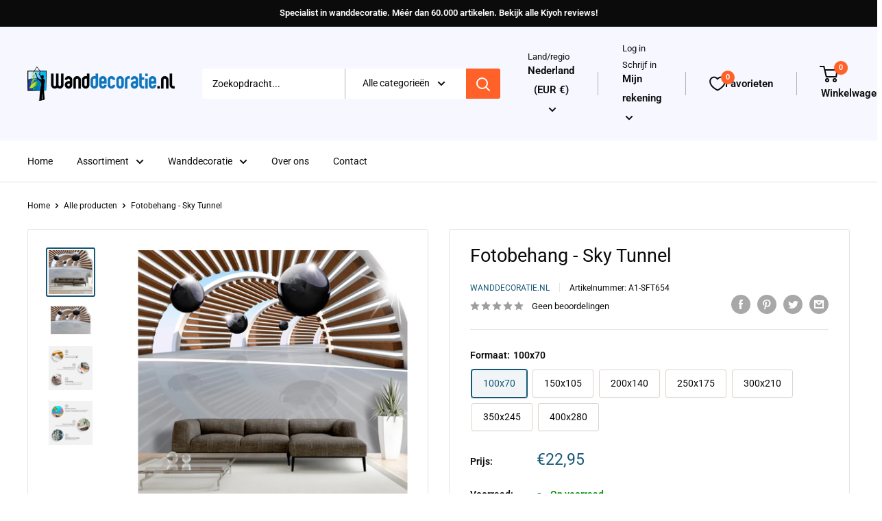

--- FILE ---
content_type: text/html; charset=utf-8
request_url: https://www.wanddecoratie.nl/products/fotobehang-sky-tunnel
body_size: 41689
content:
<!doctype html>

<html class="no-js" lang="nl">
  <head>
    <meta charset="utf-8">
    <meta name="viewport" content="width=device-width, initial-scale=1.0, height=device-height, minimum-scale=1.0, maximum-scale=1.0">
    <meta name="theme-color" content="#165876"><title>Fotobehang - Sky Tunnel
</title><meta name="description" content="Fotobehang - Sky Tunnel ❤ Prachtige wanddecoratie online kopen ❤ Niet tevreden = Geld retour. Méér dan 10.000 wanddecoraties, voor elke woonkamer. ☆ Bekend van TV en Radio ☆"><link rel="canonical" href="https://www.wanddecoratie.nl/products/fotobehang-sky-tunnel"><link rel="shortcut icon" href="//www.wanddecoratie.nl/cdn/shop/files/favicon_96x96.jpg?v=1717832425" type="image/png"><link rel="preload" as="style" href="//www.wanddecoratie.nl/cdn/shop/t/8/assets/theme.css?v=72173592322914942201702992540">
    <link rel="preload" as="script" href="//www.wanddecoratie.nl/cdn/shop/t/8/assets/theme.js?v=16450697847337996371702992540">
    <link rel="preconnect" href="https://cdn.shopify.com">
    <link rel="preconnect" href="https://fonts.shopifycdn.com">
    <link rel="dns-prefetch" href="https://productreviews.shopifycdn.com">
    <link rel="dns-prefetch" href="https://ajax.googleapis.com">
    <link rel="dns-prefetch" href="https://maps.googleapis.com">
    <link rel="dns-prefetch" href="https://maps.gstatic.com">

    <meta property="og:type" content="product">
  <meta property="og:title" content="Fotobehang -  Sky Tunnel"><meta property="og:image" content="http://www.wanddecoratie.nl/cdn/shop/products/a-C-0025-a-b-eb10_62333268-ecf6-4dac-ae3f-005975d15204.jpg?v=1679557721">
    <meta property="og:image:secure_url" content="https://www.wanddecoratie.nl/cdn/shop/products/a-C-0025-a-b-eb10_62333268-ecf6-4dac-ae3f-005975d15204.jpg?v=1679557721">
    <meta property="og:image:width" content="1000">
    <meta property="og:image:height" content="1000"><meta property="product:price:amount" content="22,95">
  <meta property="product:price:currency" content="EUR"><meta property="og:description" content="Fotobehang - Sky Tunnel ❤ Prachtige wanddecoratie online kopen ❤ Niet tevreden = Geld retour. Méér dan 10.000 wanddecoraties, voor elke woonkamer. ☆ Bekend van TV en Radio ☆"><meta property="og:url" content="https://www.wanddecoratie.nl/products/fotobehang-sky-tunnel">
<meta property="og:site_name" content="Wanddecoratie.nl"><meta name="twitter:card" content="summary"><meta name="twitter:title" content="Fotobehang -  Sky Tunnel">
  <meta name="twitter:description" content="Duurzaam, water- en krasbestendig vlieseline fotobehang &quot;Fotobehang - Sky Tunnel&quot; om op de muur te plakken. Het fotobehang Perfecte dag met inspirerend motief vormt een effectieve decoratie voor iedere ruimte. Vlieselinebehang wordt aangebracht met lijm Het kan in elke ruimte worden aangebracht, zelfs in badkamer en keuken. Vlieselinebehang, half-matte laag. Vlieseline verbloemt kleine onregelmatigheden van de muur. Het vormt een verwarmende, isolerende laag en zorgt dat de muren kunnen blijven ademen. De watervaste print is zeer bestendig. Hoge kwaliteit prints De digitale printkwaliteit met een resolutie tot 600 dpi volgens een unieke technologie en levende kleuren zorgen er samen voor dat het vlieseline fotobehang je interieur opvult en vergroot. Ecologisch en veilig Dankzij het gebruik van veilige materialen zijn onze patronen tevens geschikt voor de slaapkamer of kamer van je kind. Veilige verpakking Het fotobehang is opgerold en in de">
  <meta name="twitter:image" content="https://www.wanddecoratie.nl/cdn/shop/products/a-C-0025-a-b-eb10_62333268-ecf6-4dac-ae3f-005975d15204_600x600_crop_center.jpg?v=1679557721">
    <link rel="preload" href="//www.wanddecoratie.nl/cdn/fonts/roboto/roboto_n4.2019d890f07b1852f56ce63ba45b2db45d852cba.woff2" as="font" type="font/woff2" crossorigin><link rel="preload" href="//www.wanddecoratie.nl/cdn/fonts/roboto/roboto_n4.2019d890f07b1852f56ce63ba45b2db45d852cba.woff2" as="font" type="font/woff2" crossorigin><style>
  @font-face {
  font-family: Roboto;
  font-weight: 400;
  font-style: normal;
  font-display: swap;
  src: url("//www.wanddecoratie.nl/cdn/fonts/roboto/roboto_n4.2019d890f07b1852f56ce63ba45b2db45d852cba.woff2") format("woff2"),
       url("//www.wanddecoratie.nl/cdn/fonts/roboto/roboto_n4.238690e0007583582327135619c5f7971652fa9d.woff") format("woff");
}

  @font-face {
  font-family: Roboto;
  font-weight: 400;
  font-style: normal;
  font-display: swap;
  src: url("//www.wanddecoratie.nl/cdn/fonts/roboto/roboto_n4.2019d890f07b1852f56ce63ba45b2db45d852cba.woff2") format("woff2"),
       url("//www.wanddecoratie.nl/cdn/fonts/roboto/roboto_n4.238690e0007583582327135619c5f7971652fa9d.woff") format("woff");
}

@font-face {
  font-family: Roboto;
  font-weight: 600;
  font-style: normal;
  font-display: swap;
  src: url("//www.wanddecoratie.nl/cdn/fonts/roboto/roboto_n6.3d305d5382545b48404c304160aadee38c90ef9d.woff2") format("woff2"),
       url("//www.wanddecoratie.nl/cdn/fonts/roboto/roboto_n6.bb37be020157f87e181e5489d5e9137ad60c47a2.woff") format("woff");
}

@font-face {
  font-family: Roboto;
  font-weight: 400;
  font-style: italic;
  font-display: swap;
  src: url("//www.wanddecoratie.nl/cdn/fonts/roboto/roboto_i4.57ce898ccda22ee84f49e6b57ae302250655e2d4.woff2") format("woff2"),
       url("//www.wanddecoratie.nl/cdn/fonts/roboto/roboto_i4.b21f3bd061cbcb83b824ae8c7671a82587b264bf.woff") format("woff");
}


  @font-face {
  font-family: Roboto;
  font-weight: 700;
  font-style: normal;
  font-display: swap;
  src: url("//www.wanddecoratie.nl/cdn/fonts/roboto/roboto_n7.f38007a10afbbde8976c4056bfe890710d51dec2.woff2") format("woff2"),
       url("//www.wanddecoratie.nl/cdn/fonts/roboto/roboto_n7.94bfdd3e80c7be00e128703d245c207769d763f9.woff") format("woff");
}

  @font-face {
  font-family: Roboto;
  font-weight: 400;
  font-style: italic;
  font-display: swap;
  src: url("//www.wanddecoratie.nl/cdn/fonts/roboto/roboto_i4.57ce898ccda22ee84f49e6b57ae302250655e2d4.woff2") format("woff2"),
       url("//www.wanddecoratie.nl/cdn/fonts/roboto/roboto_i4.b21f3bd061cbcb83b824ae8c7671a82587b264bf.woff") format("woff");
}

  @font-face {
  font-family: Roboto;
  font-weight: 700;
  font-style: italic;
  font-display: swap;
  src: url("//www.wanddecoratie.nl/cdn/fonts/roboto/roboto_i7.7ccaf9410746f2c53340607c42c43f90a9005937.woff2") format("woff2"),
       url("//www.wanddecoratie.nl/cdn/fonts/roboto/roboto_i7.49ec21cdd7148292bffea74c62c0df6e93551516.woff") format("woff");
}


  :root {
    --default-text-font-size : 15px;
    --base-text-font-size    : 14px;
    --heading-font-family    : Roboto, sans-serif;
    --heading-font-weight    : 400;
    --heading-font-style     : normal;
    --text-font-family       : Roboto, sans-serif;
    --text-font-weight       : 400;
    --text-font-style        : normal;
    --text-font-bolder-weight: 600;
    --text-link-decoration   : underline;

    --text-color               : #0b0a0b;
    --text-color-rgb           : 11, 10, 11;
    --heading-color            : #0b0a0b;
    --border-color             : #e7e2de;
    --border-color-rgb         : 231, 226, 222;
    --form-border-color        : #dcd5cf;
    --accent-color             : #165876;
    --accent-color-rgb         : 22, 88, 118;
    --link-color               : #ff6128;
    --link-color-hover         : #da3a00;
    --background               : #ffffff;
    --secondary-background     : #ffffff;
    --secondary-background-rgb : 255, 255, 255;
    --accent-background        : rgba(22, 88, 118, 0.08);

    --input-background: #ffffff;

    --error-color       : #f71b1b;
    --error-background  : rgba(247, 27, 27, 0.07);
    --success-color     : #48b448;
    --success-background: rgba(72, 180, 72, 0.11);

    --primary-button-background      : #008a00;
    --primary-button-background-rgb  : 0, 138, 0;
    --primary-button-text-color      : #ffffff;
    --secondary-button-background    : #ff6128;
    --secondary-button-background-rgb: 255, 97, 40;
    --secondary-button-text-color    : #ffffff;

    --header-background      : #f7f7ff;
    --header-text-color      : #0b0a0b;
    --header-light-text-color: #0b0a0b;
    --header-border-color    : rgba(11, 10, 11, 0.3);
    --header-accent-color    : #ff6128;

    --footer-background-color:    #0b0a0b;
    --footer-heading-text-color:  #f7f7ff;
    --footer-body-text-color:     #ffffff;
    --footer-body-text-color-rgb: 255, 255, 255;
    --footer-accent-color:        #165876;
    --footer-accent-color-rgb:    22, 88, 118;
    --footer-border:              none;
    
    --flickity-arrow-color: #bcaea3;--product-on-sale-accent           : #ee0000;
    --product-on-sale-accent-rgb       : 238, 0, 0;
    --product-on-sale-color            : #ffffff;
    --product-in-stock-color           : #008a00;
    --product-low-stock-color          : #ee0000;
    --product-sold-out-color           : #d1d1d4;
    --product-custom-label-1-background: #ff6128;
    --product-custom-label-1-color     : #ffffff;
    --product-custom-label-2-background: #ff6128;
    --product-custom-label-2-color     : #ffffff;
    --product-review-star-color        : #ffb647;

    --mobile-container-gutter : 20px;
    --desktop-container-gutter: 40px;

    /* Shopify related variables */
    --payment-terms-background-color: #ffffff;
  }
</style>

<script>
  // IE11 does not have support for CSS variables, so we have to polyfill them
  if (!(((window || {}).CSS || {}).supports && window.CSS.supports('(--a: 0)'))) {
    const script = document.createElement('script');
    script.type = 'text/javascript';
    script.src = 'https://cdn.jsdelivr.net/npm/css-vars-ponyfill@2';
    script.onload = function() {
      cssVars({});
    };

    document.getElementsByTagName('head')[0].appendChild(script);
  }
</script>


    <script>window.performance && window.performance.mark && window.performance.mark('shopify.content_for_header.start');</script><meta id="shopify-digital-wallet" name="shopify-digital-wallet" content="/69039325502/digital_wallets/dialog">
<link rel="alternate" type="application/json+oembed" href="https://www.wanddecoratie.nl/products/fotobehang-sky-tunnel.oembed">
<script async="async" src="/checkouts/internal/preloads.js?locale=nl-NL"></script>
<script id="shopify-features" type="application/json">{"accessToken":"73e99c32d4db42d24dcac709990ce4cd","betas":["rich-media-storefront-analytics"],"domain":"www.wanddecoratie.nl","predictiveSearch":true,"shopId":69039325502,"locale":"nl"}</script>
<script>var Shopify = Shopify || {};
Shopify.shop = "wanddecoratie.myshopify.com";
Shopify.locale = "nl";
Shopify.currency = {"active":"EUR","rate":"1.0"};
Shopify.country = "NL";
Shopify.theme = {"name":"Copy of Warehouse - maestrooo","id":156498166098,"schema_name":"Warehouse","schema_version":"3.0.1","theme_store_id":871,"role":"main"};
Shopify.theme.handle = "null";
Shopify.theme.style = {"id":null,"handle":null};
Shopify.cdnHost = "www.wanddecoratie.nl/cdn";
Shopify.routes = Shopify.routes || {};
Shopify.routes.root = "/";</script>
<script type="module">!function(o){(o.Shopify=o.Shopify||{}).modules=!0}(window);</script>
<script>!function(o){function n(){var o=[];function n(){o.push(Array.prototype.slice.apply(arguments))}return n.q=o,n}var t=o.Shopify=o.Shopify||{};t.loadFeatures=n(),t.autoloadFeatures=n()}(window);</script>
<script id="shop-js-analytics" type="application/json">{"pageType":"product"}</script>
<script defer="defer" async type="module" src="//www.wanddecoratie.nl/cdn/shopifycloud/shop-js/modules/v2/client.init-shop-cart-sync_otb4dJHw.nl.esm.js"></script>
<script defer="defer" async type="module" src="//www.wanddecoratie.nl/cdn/shopifycloud/shop-js/modules/v2/chunk.common_Cf85Mmlh.esm.js"></script>
<script type="module">
  await import("//www.wanddecoratie.nl/cdn/shopifycloud/shop-js/modules/v2/client.init-shop-cart-sync_otb4dJHw.nl.esm.js");
await import("//www.wanddecoratie.nl/cdn/shopifycloud/shop-js/modules/v2/chunk.common_Cf85Mmlh.esm.js");

  window.Shopify.SignInWithShop?.initShopCartSync?.({"fedCMEnabled":true,"windoidEnabled":true});

</script>
<script>(function() {
  var isLoaded = false;
  function asyncLoad() {
    if (isLoaded) return;
    isLoaded = true;
    var urls = ["https:\/\/evey-files.s3.amazonaws.com\/js\/online_store.js?shop=wanddecoratie.myshopify.com"];
    for (var i = 0; i < urls.length; i++) {
      var s = document.createElement('script');
      s.type = 'text/javascript';
      s.async = true;
      s.src = urls[i];
      var x = document.getElementsByTagName('script')[0];
      x.parentNode.insertBefore(s, x);
    }
  };
  if(window.attachEvent) {
    window.attachEvent('onload', asyncLoad);
  } else {
    window.addEventListener('load', asyncLoad, false);
  }
})();</script>
<script id="__st">var __st={"a":69039325502,"offset":3600,"reqid":"ac730be3-fb74-4207-ba8f-cc76a83eea20-1768573903","pageurl":"www.wanddecoratie.nl\/products\/fotobehang-sky-tunnel","u":"a3f421940775","p":"product","rtyp":"product","rid":8162427633982};</script>
<script>window.ShopifyPaypalV4VisibilityTracking = true;</script>
<script id="captcha-bootstrap">!function(){'use strict';const t='contact',e='account',n='new_comment',o=[[t,t],['blogs',n],['comments',n],[t,'customer']],c=[[e,'customer_login'],[e,'guest_login'],[e,'recover_customer_password'],[e,'create_customer']],r=t=>t.map((([t,e])=>`form[action*='/${t}']:not([data-nocaptcha='true']) input[name='form_type'][value='${e}']`)).join(','),a=t=>()=>t?[...document.querySelectorAll(t)].map((t=>t.form)):[];function s(){const t=[...o],e=r(t);return a(e)}const i='password',u='form_key',d=['recaptcha-v3-token','g-recaptcha-response','h-captcha-response',i],f=()=>{try{return window.sessionStorage}catch{return}},m='__shopify_v',_=t=>t.elements[u];function p(t,e,n=!1){try{const o=window.sessionStorage,c=JSON.parse(o.getItem(e)),{data:r}=function(t){const{data:e,action:n}=t;return t[m]||n?{data:e,action:n}:{data:t,action:n}}(c);for(const[e,n]of Object.entries(r))t.elements[e]&&(t.elements[e].value=n);n&&o.removeItem(e)}catch(o){console.error('form repopulation failed',{error:o})}}const l='form_type',E='cptcha';function T(t){t.dataset[E]=!0}const w=window,h=w.document,L='Shopify',v='ce_forms',y='captcha';let A=!1;((t,e)=>{const n=(g='f06e6c50-85a8-45c8-87d0-21a2b65856fe',I='https://cdn.shopify.com/shopifycloud/storefront-forms-hcaptcha/ce_storefront_forms_captcha_hcaptcha.v1.5.2.iife.js',D={infoText:'Beschermd door hCaptcha',privacyText:'Privacy',termsText:'Voorwaarden'},(t,e,n)=>{const o=w[L][v],c=o.bindForm;if(c)return c(t,g,e,D).then(n);var r;o.q.push([[t,g,e,D],n]),r=I,A||(h.body.append(Object.assign(h.createElement('script'),{id:'captcha-provider',async:!0,src:r})),A=!0)});var g,I,D;w[L]=w[L]||{},w[L][v]=w[L][v]||{},w[L][v].q=[],w[L][y]=w[L][y]||{},w[L][y].protect=function(t,e){n(t,void 0,e),T(t)},Object.freeze(w[L][y]),function(t,e,n,w,h,L){const[v,y,A,g]=function(t,e,n){const i=e?o:[],u=t?c:[],d=[...i,...u],f=r(d),m=r(i),_=r(d.filter((([t,e])=>n.includes(e))));return[a(f),a(m),a(_),s()]}(w,h,L),I=t=>{const e=t.target;return e instanceof HTMLFormElement?e:e&&e.form},D=t=>v().includes(t);t.addEventListener('submit',(t=>{const e=I(t);if(!e)return;const n=D(e)&&!e.dataset.hcaptchaBound&&!e.dataset.recaptchaBound,o=_(e),c=g().includes(e)&&(!o||!o.value);(n||c)&&t.preventDefault(),c&&!n&&(function(t){try{if(!f())return;!function(t){const e=f();if(!e)return;const n=_(t);if(!n)return;const o=n.value;o&&e.removeItem(o)}(t);const e=Array.from(Array(32),(()=>Math.random().toString(36)[2])).join('');!function(t,e){_(t)||t.append(Object.assign(document.createElement('input'),{type:'hidden',name:u})),t.elements[u].value=e}(t,e),function(t,e){const n=f();if(!n)return;const o=[...t.querySelectorAll(`input[type='${i}']`)].map((({name:t})=>t)),c=[...d,...o],r={};for(const[a,s]of new FormData(t).entries())c.includes(a)||(r[a]=s);n.setItem(e,JSON.stringify({[m]:1,action:t.action,data:r}))}(t,e)}catch(e){console.error('failed to persist form',e)}}(e),e.submit())}));const S=(t,e)=>{t&&!t.dataset[E]&&(n(t,e.some((e=>e===t))),T(t))};for(const o of['focusin','change'])t.addEventListener(o,(t=>{const e=I(t);D(e)&&S(e,y())}));const B=e.get('form_key'),M=e.get(l),P=B&&M;t.addEventListener('DOMContentLoaded',(()=>{const t=y();if(P)for(const e of t)e.elements[l].value===M&&p(e,B);[...new Set([...A(),...v().filter((t=>'true'===t.dataset.shopifyCaptcha))])].forEach((e=>S(e,t)))}))}(h,new URLSearchParams(w.location.search),n,t,e,['guest_login'])})(!0,!0)}();</script>
<script integrity="sha256-4kQ18oKyAcykRKYeNunJcIwy7WH5gtpwJnB7kiuLZ1E=" data-source-attribution="shopify.loadfeatures" defer="defer" src="//www.wanddecoratie.nl/cdn/shopifycloud/storefront/assets/storefront/load_feature-a0a9edcb.js" crossorigin="anonymous"></script>
<script data-source-attribution="shopify.dynamic_checkout.dynamic.init">var Shopify=Shopify||{};Shopify.PaymentButton=Shopify.PaymentButton||{isStorefrontPortableWallets:!0,init:function(){window.Shopify.PaymentButton.init=function(){};var t=document.createElement("script");t.src="https://www.wanddecoratie.nl/cdn/shopifycloud/portable-wallets/latest/portable-wallets.nl.js",t.type="module",document.head.appendChild(t)}};
</script>
<script data-source-attribution="shopify.dynamic_checkout.buyer_consent">
  function portableWalletsHideBuyerConsent(e){var t=document.getElementById("shopify-buyer-consent"),n=document.getElementById("shopify-subscription-policy-button");t&&n&&(t.classList.add("hidden"),t.setAttribute("aria-hidden","true"),n.removeEventListener("click",e))}function portableWalletsShowBuyerConsent(e){var t=document.getElementById("shopify-buyer-consent"),n=document.getElementById("shopify-subscription-policy-button");t&&n&&(t.classList.remove("hidden"),t.removeAttribute("aria-hidden"),n.addEventListener("click",e))}window.Shopify?.PaymentButton&&(window.Shopify.PaymentButton.hideBuyerConsent=portableWalletsHideBuyerConsent,window.Shopify.PaymentButton.showBuyerConsent=portableWalletsShowBuyerConsent);
</script>
<script data-source-attribution="shopify.dynamic_checkout.cart.bootstrap">document.addEventListener("DOMContentLoaded",(function(){function t(){return document.querySelector("shopify-accelerated-checkout-cart, shopify-accelerated-checkout")}if(t())Shopify.PaymentButton.init();else{new MutationObserver((function(e,n){t()&&(Shopify.PaymentButton.init(),n.disconnect())})).observe(document.body,{childList:!0,subtree:!0})}}));
</script>

<script>window.performance && window.performance.mark && window.performance.mark('shopify.content_for_header.end');</script>

    <link rel="stylesheet" href="//www.wanddecoratie.nl/cdn/shop/t/8/assets/theme.css?v=72173592322914942201702992540">

    
  <script type="application/ld+json">
  {
    "@context": "https://schema.org",
    "@type": "Product",
    "productID": 8162427633982,
    "offers": [{
          "@type": "Offer",
          "name": "100x70",
          "availability":"https://schema.org/InStock",
          "price": 22.95,
          "priceCurrency": "EUR",
          "priceValidUntil": "2026-01-26","sku": "A1-SFT654",
            "gtin13": "5903140000000",
          "url": "/products/fotobehang-sky-tunnel?variant=44680125186366"
        },
{
          "@type": "Offer",
          "name": "150x105",
          "availability":"https://schema.org/InStock",
          "price": 50.95,
          "priceCurrency": "EUR",
          "priceValidUntil": "2026-01-26","sku": "A1-MFT654",
            "gtin13": "5903140000000",
          "url": "/products/fotobehang-sky-tunnel?variant=44680125251902"
        },
{
          "@type": "Offer",
          "name": "200x140",
          "availability":"https://schema.org/InStock",
          "price": 68.95,
          "priceCurrency": "EUR",
          "priceValidUntil": "2026-01-26","sku": "A1-LFT654",
            "gtin13": "5903140000000",
          "url": "/products/fotobehang-sky-tunnel?variant=44680125284670"
        },
{
          "@type": "Offer",
          "name": "250x175",
          "availability":"https://schema.org/InStock",
          "price": 88.95,
          "priceCurrency": "EUR",
          "priceValidUntil": "2026-01-26","sku": "A1-XLFT654",
            "gtin13": "5903140000000",
          "url": "/products/fotobehang-sky-tunnel?variant=44680125219134"
        },
{
          "@type": "Offer",
          "name": "300x210",
          "availability":"https://schema.org/InStock",
          "price": 109.45,
          "priceCurrency": "EUR",
          "priceValidUntil": "2026-01-26","sku": "A1-2XLFT654",
            "gtin13": "5903140000000",
          "url": "/products/fotobehang-sky-tunnel?variant=44680125382974"
        },
{
          "@type": "Offer",
          "name": "350x245",
          "availability":"https://schema.org/InStock",
          "price": 119.45,
          "priceCurrency": "EUR",
          "priceValidUntil": "2026-01-26","sku": "A1-3XLFT654",
            "gtin13": "5903140000000",
          "url": "/products/fotobehang-sky-tunnel?variant=44680125317438"
        },
{
          "@type": "Offer",
          "name": "400x280",
          "availability":"https://schema.org/InStock",
          "price": 132.45,
          "priceCurrency": "EUR",
          "priceValidUntil": "2026-01-26","sku": "A1-4XLFT654",
            "gtin13": "5903140000000",
          "url": "/products/fotobehang-sky-tunnel?variant=44680125350206"
        }
],"brand": {
      "@type": "Brand",
      "name": "Wanddecoratie.nl"
    },
    "name": "Fotobehang -  Sky Tunnel",
    "description": "\nDuurzaam, water- en krasbestendig vlieseline fotobehang \"Fotobehang - Sky Tunnel\" om op de muur te plakken. Het fotobehang Perfecte dag met inspirerend motief vormt een effectieve decoratie voor iedere ruimte. Vlieselinebehang wordt aangebracht met lijm Het kan in elke ruimte worden aangebracht, zelfs in badkamer en keuken. Vlieselinebehang, half-matte laag. Vlieseline verbloemt kleine onregelmatigheden van de muur. Het vormt een verwarmende, isolerende laag en zorgt dat de muren kunnen blijven ademen. De watervaste print is zeer bestendig.\n Hoge kwaliteit prints De digitale printkwaliteit met een resolutie tot 600 dpi volgens een unieke technologie en levende kleuren zorgen er samen voor dat het vlieseline fotobehang je interieur opvult en vergroot.\n Ecologisch en veilig Dankzij het gebruik van veilige materialen zijn onze patronen tevens geschikt voor de slaapkamer of kamer van je kind.\n Veilige verpakking Het fotobehang is opgerold en in de fabriek ingepakt in een verpakking die veiligheid biedt tijdens transport. Iedere verpakking met fotobehang bevat een plakhandleiding.\n Eenvoudige montage Het fotobehang bestaat uit eenvoudig te monteren strips van 50 cm breed.\nBekijk hoe je het fotobehang \"Fotobehang - Sky Tunnel\" stap voor stap monteert.\n Download handleiding\nGewicht: 120 g\/m2 Breedte 1 rol: 50 cm Printtechniek: laser (thermisch geharde print) \nSize onderdelen:300x210: 50x210 50x210 50x210 50x210 50x210 50x210100x70: 50x70 50x70250x175: 50x175 50x175 50x175 50x175 50x175150x105: 50x105 50x105 50x105200x140: 50x140 50x140 50x140 50x140350x245: 50x245 50x245 50x245 50x245 50x245 50x245 50x245400x280: 50x280 50x280 50x280 50x280 50x280 50x280 50x280 50x280",
    "category": "",
    "url": "/products/fotobehang-sky-tunnel",
    "sku": "A1-SFT654",
    "image": {
      "@type": "ImageObject",
      "url": "https://www.wanddecoratie.nl/cdn/shop/products/a-C-0025-a-b-eb10_62333268-ecf6-4dac-ae3f-005975d15204.jpg?v=1679557721&width=1024",
      "image": "https://www.wanddecoratie.nl/cdn/shop/products/a-C-0025-a-b-eb10_62333268-ecf6-4dac-ae3f-005975d15204.jpg?v=1679557721&width=1024",
      "name": "https:\/\/www.fotoartgeist.pl\/ebaytemp\/fototapety\/a-C-0025-a-b\/a-C-0025-a-b-eb10.jpg",
      "width": "1024",
      "height": "1024"
    }
  }
  </script>



  <script type="application/ld+json">
  {
    "@context": "https://schema.org",
    "@type": "BreadcrumbList",
  "itemListElement": [{
      "@type": "ListItem",
      "position": 1,
      "name": "Home",
      "item": "https://www.wanddecoratie.nl"
    },{
          "@type": "ListItem",
          "position": 2,
          "name": "Fotobehang -  Sky Tunnel",
          "item": "https://www.wanddecoratie.nl/products/fotobehang-sky-tunnel"
        }]
  }
  </script>



    <script>
      // This allows to expose several variables to the global scope, to be used in scripts
      window.theme = {
        pageType: "product",
        cartCount: 0,
        moneyFormat: "€{{amount_with_comma_separator}}",
        moneyWithCurrencyFormat: "€{{amount_with_comma_separator}} EUR",
        currencyCodeEnabled: false,
        showDiscount: true,
        discountMode: "percentage",
        searchMode: "product,article,page",
        searchUnavailableProducts: "last",
        cartType: "drawer"
      };

      window.routes = {
        rootUrl: "\/",
        rootUrlWithoutSlash: '',
        cartUrl: "\/cart",
        cartAddUrl: "\/cart\/add",
        cartChangeUrl: "\/cart\/change",
        searchUrl: "\/search",
        productRecommendationsUrl: "\/recommendations\/products"
      };

      window.languages = {
        productRegularPrice: "Normale prijs",
        productSalePrice: "Verkoopprijs",
        collectionOnSaleLabel: "Bespaar {{savings}}",
        productFormUnavailable: "Unavailable",
        productFormAddToCart: "In de winkelwagen",
        productFormPreOrder: "Pre-order",
        productFormSoldOut: "Sold out",
        productAdded: "Product has been added to your cart",
        productAddedShort: "Added!",
        shippingEstimatorNoResults: "Er kon geen verzending worden gevonden voor uw adres.",
        shippingEstimatorOneResult: "Er is één verzendtarief voor uw adres:",
        shippingEstimatorMultipleResults: "Er zijn {{count}} verzendkosten voor uw adres:",
        shippingEstimatorErrors: "Er zijn enkele fouten:"
      };

      window.lazySizesConfig = {
        loadHidden: false,
        hFac: 0.8,
        expFactor: 3,
        customMedia: {
          '--phone': '(max-width: 640px)',
          '--tablet': '(min-width: 641px) and (max-width: 1023px)',
          '--lap': '(min-width: 1024px)'
        }
      };

      document.documentElement.className = document.documentElement.className.replace('no-js', 'js');
    </script><script src="//www.wanddecoratie.nl/cdn/shop/t/8/assets/theme.js?v=16450697847337996371702992540" defer></script>
    <script src="//www.wanddecoratie.nl/cdn/shop/t/8/assets/custom.js?v=102476495355921946141702992540" defer></script><script>
        (function () {
          window.onpageshow = function() {
            // We force re-freshing the cart content onpageshow, as most browsers will serve a cache copy when hitting the
            // back button, which cause staled data
            document.documentElement.dispatchEvent(new CustomEvent('cart:refresh', {
              bubbles: true,
              detail: {scrollToTop: false}
            }));
          };
        })();
      </script><link href="https://cdn.shopify.com/extensions/019bc237-e6a0-75fa-a84b-a22337af908e/swish-formerly-wishlist-king-218/assets/component-wishlist-button-block.css" rel="stylesheet" type="text/css" media="all">
<link href="https://monorail-edge.shopifysvc.com" rel="dns-prefetch">
<script>(function(){if ("sendBeacon" in navigator && "performance" in window) {try {var session_token_from_headers = performance.getEntriesByType('navigation')[0].serverTiming.find(x => x.name == '_s').description;} catch {var session_token_from_headers = undefined;}var session_cookie_matches = document.cookie.match(/_shopify_s=([^;]*)/);var session_token_from_cookie = session_cookie_matches && session_cookie_matches.length === 2 ? session_cookie_matches[1] : "";var session_token = session_token_from_headers || session_token_from_cookie || "";function handle_abandonment_event(e) {var entries = performance.getEntries().filter(function(entry) {return /monorail-edge.shopifysvc.com/.test(entry.name);});if (!window.abandonment_tracked && entries.length === 0) {window.abandonment_tracked = true;var currentMs = Date.now();var navigation_start = performance.timing.navigationStart;var payload = {shop_id: 69039325502,url: window.location.href,navigation_start,duration: currentMs - navigation_start,session_token,page_type: "product"};window.navigator.sendBeacon("https://monorail-edge.shopifysvc.com/v1/produce", JSON.stringify({schema_id: "online_store_buyer_site_abandonment/1.1",payload: payload,metadata: {event_created_at_ms: currentMs,event_sent_at_ms: currentMs}}));}}window.addEventListener('pagehide', handle_abandonment_event);}}());</script>
<script id="web-pixels-manager-setup">(function e(e,d,r,n,o){if(void 0===o&&(o={}),!Boolean(null===(a=null===(i=window.Shopify)||void 0===i?void 0:i.analytics)||void 0===a?void 0:a.replayQueue)){var i,a;window.Shopify=window.Shopify||{};var t=window.Shopify;t.analytics=t.analytics||{};var s=t.analytics;s.replayQueue=[],s.publish=function(e,d,r){return s.replayQueue.push([e,d,r]),!0};try{self.performance.mark("wpm:start")}catch(e){}var l=function(){var e={modern:/Edge?\/(1{2}[4-9]|1[2-9]\d|[2-9]\d{2}|\d{4,})\.\d+(\.\d+|)|Firefox\/(1{2}[4-9]|1[2-9]\d|[2-9]\d{2}|\d{4,})\.\d+(\.\d+|)|Chrom(ium|e)\/(9{2}|\d{3,})\.\d+(\.\d+|)|(Maci|X1{2}).+ Version\/(15\.\d+|(1[6-9]|[2-9]\d|\d{3,})\.\d+)([,.]\d+|)( \(\w+\)|)( Mobile\/\w+|) Safari\/|Chrome.+OPR\/(9{2}|\d{3,})\.\d+\.\d+|(CPU[ +]OS|iPhone[ +]OS|CPU[ +]iPhone|CPU IPhone OS|CPU iPad OS)[ +]+(15[._]\d+|(1[6-9]|[2-9]\d|\d{3,})[._]\d+)([._]\d+|)|Android:?[ /-](13[3-9]|1[4-9]\d|[2-9]\d{2}|\d{4,})(\.\d+|)(\.\d+|)|Android.+Firefox\/(13[5-9]|1[4-9]\d|[2-9]\d{2}|\d{4,})\.\d+(\.\d+|)|Android.+Chrom(ium|e)\/(13[3-9]|1[4-9]\d|[2-9]\d{2}|\d{4,})\.\d+(\.\d+|)|SamsungBrowser\/([2-9]\d|\d{3,})\.\d+/,legacy:/Edge?\/(1[6-9]|[2-9]\d|\d{3,})\.\d+(\.\d+|)|Firefox\/(5[4-9]|[6-9]\d|\d{3,})\.\d+(\.\d+|)|Chrom(ium|e)\/(5[1-9]|[6-9]\d|\d{3,})\.\d+(\.\d+|)([\d.]+$|.*Safari\/(?![\d.]+ Edge\/[\d.]+$))|(Maci|X1{2}).+ Version\/(10\.\d+|(1[1-9]|[2-9]\d|\d{3,})\.\d+)([,.]\d+|)( \(\w+\)|)( Mobile\/\w+|) Safari\/|Chrome.+OPR\/(3[89]|[4-9]\d|\d{3,})\.\d+\.\d+|(CPU[ +]OS|iPhone[ +]OS|CPU[ +]iPhone|CPU IPhone OS|CPU iPad OS)[ +]+(10[._]\d+|(1[1-9]|[2-9]\d|\d{3,})[._]\d+)([._]\d+|)|Android:?[ /-](13[3-9]|1[4-9]\d|[2-9]\d{2}|\d{4,})(\.\d+|)(\.\d+|)|Mobile Safari.+OPR\/([89]\d|\d{3,})\.\d+\.\d+|Android.+Firefox\/(13[5-9]|1[4-9]\d|[2-9]\d{2}|\d{4,})\.\d+(\.\d+|)|Android.+Chrom(ium|e)\/(13[3-9]|1[4-9]\d|[2-9]\d{2}|\d{4,})\.\d+(\.\d+|)|Android.+(UC? ?Browser|UCWEB|U3)[ /]?(15\.([5-9]|\d{2,})|(1[6-9]|[2-9]\d|\d{3,})\.\d+)\.\d+|SamsungBrowser\/(5\.\d+|([6-9]|\d{2,})\.\d+)|Android.+MQ{2}Browser\/(14(\.(9|\d{2,})|)|(1[5-9]|[2-9]\d|\d{3,})(\.\d+|))(\.\d+|)|K[Aa][Ii]OS\/(3\.\d+|([4-9]|\d{2,})\.\d+)(\.\d+|)/},d=e.modern,r=e.legacy,n=navigator.userAgent;return n.match(d)?"modern":n.match(r)?"legacy":"unknown"}(),u="modern"===l?"modern":"legacy",c=(null!=n?n:{modern:"",legacy:""})[u],f=function(e){return[e.baseUrl,"/wpm","/b",e.hashVersion,"modern"===e.buildTarget?"m":"l",".js"].join("")}({baseUrl:d,hashVersion:r,buildTarget:u}),m=function(e){var d=e.version,r=e.bundleTarget,n=e.surface,o=e.pageUrl,i=e.monorailEndpoint;return{emit:function(e){var a=e.status,t=e.errorMsg,s=(new Date).getTime(),l=JSON.stringify({metadata:{event_sent_at_ms:s},events:[{schema_id:"web_pixels_manager_load/3.1",payload:{version:d,bundle_target:r,page_url:o,status:a,surface:n,error_msg:t},metadata:{event_created_at_ms:s}}]});if(!i)return console&&console.warn&&console.warn("[Web Pixels Manager] No Monorail endpoint provided, skipping logging."),!1;try{return self.navigator.sendBeacon.bind(self.navigator)(i,l)}catch(e){}var u=new XMLHttpRequest;try{return u.open("POST",i,!0),u.setRequestHeader("Content-Type","text/plain"),u.send(l),!0}catch(e){return console&&console.warn&&console.warn("[Web Pixels Manager] Got an unhandled error while logging to Monorail."),!1}}}}({version:r,bundleTarget:l,surface:e.surface,pageUrl:self.location.href,monorailEndpoint:e.monorailEndpoint});try{o.browserTarget=l,function(e){var d=e.src,r=e.async,n=void 0===r||r,o=e.onload,i=e.onerror,a=e.sri,t=e.scriptDataAttributes,s=void 0===t?{}:t,l=document.createElement("script"),u=document.querySelector("head"),c=document.querySelector("body");if(l.async=n,l.src=d,a&&(l.integrity=a,l.crossOrigin="anonymous"),s)for(var f in s)if(Object.prototype.hasOwnProperty.call(s,f))try{l.dataset[f]=s[f]}catch(e){}if(o&&l.addEventListener("load",o),i&&l.addEventListener("error",i),u)u.appendChild(l);else{if(!c)throw new Error("Did not find a head or body element to append the script");c.appendChild(l)}}({src:f,async:!0,onload:function(){if(!function(){var e,d;return Boolean(null===(d=null===(e=window.Shopify)||void 0===e?void 0:e.analytics)||void 0===d?void 0:d.initialized)}()){var d=window.webPixelsManager.init(e)||void 0;if(d){var r=window.Shopify.analytics;r.replayQueue.forEach((function(e){var r=e[0],n=e[1],o=e[2];d.publishCustomEvent(r,n,o)})),r.replayQueue=[],r.publish=d.publishCustomEvent,r.visitor=d.visitor,r.initialized=!0}}},onerror:function(){return m.emit({status:"failed",errorMsg:"".concat(f," has failed to load")})},sri:function(e){var d=/^sha384-[A-Za-z0-9+/=]+$/;return"string"==typeof e&&d.test(e)}(c)?c:"",scriptDataAttributes:o}),m.emit({status:"loading"})}catch(e){m.emit({status:"failed",errorMsg:(null==e?void 0:e.message)||"Unknown error"})}}})({shopId: 69039325502,storefrontBaseUrl: "https://www.wanddecoratie.nl",extensionsBaseUrl: "https://extensions.shopifycdn.com/cdn/shopifycloud/web-pixels-manager",monorailEndpoint: "https://monorail-edge.shopifysvc.com/unstable/produce_batch",surface: "storefront-renderer",enabledBetaFlags: ["2dca8a86"],webPixelsConfigList: [{"id":"shopify-app-pixel","configuration":"{}","eventPayloadVersion":"v1","runtimeContext":"STRICT","scriptVersion":"0450","apiClientId":"shopify-pixel","type":"APP","privacyPurposes":["ANALYTICS","MARKETING"]},{"id":"shopify-custom-pixel","eventPayloadVersion":"v1","runtimeContext":"LAX","scriptVersion":"0450","apiClientId":"shopify-pixel","type":"CUSTOM","privacyPurposes":["ANALYTICS","MARKETING"]}],isMerchantRequest: false,initData: {"shop":{"name":"Wanddecoratie.nl","paymentSettings":{"currencyCode":"EUR"},"myshopifyDomain":"wanddecoratie.myshopify.com","countryCode":"NL","storefrontUrl":"https:\/\/www.wanddecoratie.nl"},"customer":null,"cart":null,"checkout":null,"productVariants":[{"price":{"amount":22.95,"currencyCode":"EUR"},"product":{"title":"Fotobehang -  Sky Tunnel","vendor":"Wanddecoratie.nl","id":"8162427633982","untranslatedTitle":"Fotobehang -  Sky Tunnel","url":"\/products\/fotobehang-sky-tunnel","type":""},"id":"44680125186366","image":{"src":"\/\/www.wanddecoratie.nl\/cdn\/shop\/products\/a-C-0025-a-b-eb10_62333268-ecf6-4dac-ae3f-005975d15204.jpg?v=1679557721"},"sku":"A1-SFT654","title":"100x70","untranslatedTitle":"100x70"},{"price":{"amount":50.95,"currencyCode":"EUR"},"product":{"title":"Fotobehang -  Sky Tunnel","vendor":"Wanddecoratie.nl","id":"8162427633982","untranslatedTitle":"Fotobehang -  Sky Tunnel","url":"\/products\/fotobehang-sky-tunnel","type":""},"id":"44680125251902","image":{"src":"\/\/www.wanddecoratie.nl\/cdn\/shop\/products\/a-C-0025-a-b-eb10_62333268-ecf6-4dac-ae3f-005975d15204.jpg?v=1679557721"},"sku":"A1-MFT654","title":"150x105","untranslatedTitle":"150x105"},{"price":{"amount":68.95,"currencyCode":"EUR"},"product":{"title":"Fotobehang -  Sky Tunnel","vendor":"Wanddecoratie.nl","id":"8162427633982","untranslatedTitle":"Fotobehang -  Sky Tunnel","url":"\/products\/fotobehang-sky-tunnel","type":""},"id":"44680125284670","image":{"src":"\/\/www.wanddecoratie.nl\/cdn\/shop\/products\/a-C-0025-a-b-eb10_62333268-ecf6-4dac-ae3f-005975d15204.jpg?v=1679557721"},"sku":"A1-LFT654","title":"200x140","untranslatedTitle":"200x140"},{"price":{"amount":88.95,"currencyCode":"EUR"},"product":{"title":"Fotobehang -  Sky Tunnel","vendor":"Wanddecoratie.nl","id":"8162427633982","untranslatedTitle":"Fotobehang -  Sky Tunnel","url":"\/products\/fotobehang-sky-tunnel","type":""},"id":"44680125219134","image":{"src":"\/\/www.wanddecoratie.nl\/cdn\/shop\/products\/a-C-0025-a-b-eb10_62333268-ecf6-4dac-ae3f-005975d15204.jpg?v=1679557721"},"sku":"A1-XLFT654","title":"250x175","untranslatedTitle":"250x175"},{"price":{"amount":109.45,"currencyCode":"EUR"},"product":{"title":"Fotobehang -  Sky Tunnel","vendor":"Wanddecoratie.nl","id":"8162427633982","untranslatedTitle":"Fotobehang -  Sky Tunnel","url":"\/products\/fotobehang-sky-tunnel","type":""},"id":"44680125382974","image":{"src":"\/\/www.wanddecoratie.nl\/cdn\/shop\/products\/a-C-0025-a-b-eb10_62333268-ecf6-4dac-ae3f-005975d15204.jpg?v=1679557721"},"sku":"A1-2XLFT654","title":"300x210","untranslatedTitle":"300x210"},{"price":{"amount":119.45,"currencyCode":"EUR"},"product":{"title":"Fotobehang -  Sky Tunnel","vendor":"Wanddecoratie.nl","id":"8162427633982","untranslatedTitle":"Fotobehang -  Sky Tunnel","url":"\/products\/fotobehang-sky-tunnel","type":""},"id":"44680125317438","image":{"src":"\/\/www.wanddecoratie.nl\/cdn\/shop\/products\/a-C-0025-a-b-eb10_62333268-ecf6-4dac-ae3f-005975d15204.jpg?v=1679557721"},"sku":"A1-3XLFT654","title":"350x245","untranslatedTitle":"350x245"},{"price":{"amount":132.45,"currencyCode":"EUR"},"product":{"title":"Fotobehang -  Sky Tunnel","vendor":"Wanddecoratie.nl","id":"8162427633982","untranslatedTitle":"Fotobehang -  Sky Tunnel","url":"\/products\/fotobehang-sky-tunnel","type":""},"id":"44680125350206","image":{"src":"\/\/www.wanddecoratie.nl\/cdn\/shop\/products\/a-C-0025-a-b-eb10_62333268-ecf6-4dac-ae3f-005975d15204.jpg?v=1679557721"},"sku":"A1-4XLFT654","title":"400x280","untranslatedTitle":"400x280"}],"purchasingCompany":null},},"https://www.wanddecoratie.nl/cdn","fcfee988w5aeb613cpc8e4bc33m6693e112",{"modern":"","legacy":""},{"shopId":"69039325502","storefrontBaseUrl":"https:\/\/www.wanddecoratie.nl","extensionBaseUrl":"https:\/\/extensions.shopifycdn.com\/cdn\/shopifycloud\/web-pixels-manager","surface":"storefront-renderer","enabledBetaFlags":"[\"2dca8a86\"]","isMerchantRequest":"false","hashVersion":"fcfee988w5aeb613cpc8e4bc33m6693e112","publish":"custom","events":"[[\"page_viewed\",{}],[\"product_viewed\",{\"productVariant\":{\"price\":{\"amount\":22.95,\"currencyCode\":\"EUR\"},\"product\":{\"title\":\"Fotobehang -  Sky Tunnel\",\"vendor\":\"Wanddecoratie.nl\",\"id\":\"8162427633982\",\"untranslatedTitle\":\"Fotobehang -  Sky Tunnel\",\"url\":\"\/products\/fotobehang-sky-tunnel\",\"type\":\"\"},\"id\":\"44680125186366\",\"image\":{\"src\":\"\/\/www.wanddecoratie.nl\/cdn\/shop\/products\/a-C-0025-a-b-eb10_62333268-ecf6-4dac-ae3f-005975d15204.jpg?v=1679557721\"},\"sku\":\"A1-SFT654\",\"title\":\"100x70\",\"untranslatedTitle\":\"100x70\"}}]]"});</script><script>
  window.ShopifyAnalytics = window.ShopifyAnalytics || {};
  window.ShopifyAnalytics.meta = window.ShopifyAnalytics.meta || {};
  window.ShopifyAnalytics.meta.currency = 'EUR';
  var meta = {"product":{"id":8162427633982,"gid":"gid:\/\/shopify\/Product\/8162427633982","vendor":"Wanddecoratie.nl","type":"","handle":"fotobehang-sky-tunnel","variants":[{"id":44680125186366,"price":2295,"name":"Fotobehang -  Sky Tunnel - 100x70","public_title":"100x70","sku":"A1-SFT654"},{"id":44680125251902,"price":5095,"name":"Fotobehang -  Sky Tunnel - 150x105","public_title":"150x105","sku":"A1-MFT654"},{"id":44680125284670,"price":6895,"name":"Fotobehang -  Sky Tunnel - 200x140","public_title":"200x140","sku":"A1-LFT654"},{"id":44680125219134,"price":8895,"name":"Fotobehang -  Sky Tunnel - 250x175","public_title":"250x175","sku":"A1-XLFT654"},{"id":44680125382974,"price":10945,"name":"Fotobehang -  Sky Tunnel - 300x210","public_title":"300x210","sku":"A1-2XLFT654"},{"id":44680125317438,"price":11945,"name":"Fotobehang -  Sky Tunnel - 350x245","public_title":"350x245","sku":"A1-3XLFT654"},{"id":44680125350206,"price":13245,"name":"Fotobehang -  Sky Tunnel - 400x280","public_title":"400x280","sku":"A1-4XLFT654"}],"remote":false},"page":{"pageType":"product","resourceType":"product","resourceId":8162427633982,"requestId":"ac730be3-fb74-4207-ba8f-cc76a83eea20-1768573903"}};
  for (var attr in meta) {
    window.ShopifyAnalytics.meta[attr] = meta[attr];
  }
</script>
<script class="analytics">
  (function () {
    var customDocumentWrite = function(content) {
      var jquery = null;

      if (window.jQuery) {
        jquery = window.jQuery;
      } else if (window.Checkout && window.Checkout.$) {
        jquery = window.Checkout.$;
      }

      if (jquery) {
        jquery('body').append(content);
      }
    };

    var hasLoggedConversion = function(token) {
      if (token) {
        return document.cookie.indexOf('loggedConversion=' + token) !== -1;
      }
      return false;
    }

    var setCookieIfConversion = function(token) {
      if (token) {
        var twoMonthsFromNow = new Date(Date.now());
        twoMonthsFromNow.setMonth(twoMonthsFromNow.getMonth() + 2);

        document.cookie = 'loggedConversion=' + token + '; expires=' + twoMonthsFromNow;
      }
    }

    var trekkie = window.ShopifyAnalytics.lib = window.trekkie = window.trekkie || [];
    if (trekkie.integrations) {
      return;
    }
    trekkie.methods = [
      'identify',
      'page',
      'ready',
      'track',
      'trackForm',
      'trackLink'
    ];
    trekkie.factory = function(method) {
      return function() {
        var args = Array.prototype.slice.call(arguments);
        args.unshift(method);
        trekkie.push(args);
        return trekkie;
      };
    };
    for (var i = 0; i < trekkie.methods.length; i++) {
      var key = trekkie.methods[i];
      trekkie[key] = trekkie.factory(key);
    }
    trekkie.load = function(config) {
      trekkie.config = config || {};
      trekkie.config.initialDocumentCookie = document.cookie;
      var first = document.getElementsByTagName('script')[0];
      var script = document.createElement('script');
      script.type = 'text/javascript';
      script.onerror = function(e) {
        var scriptFallback = document.createElement('script');
        scriptFallback.type = 'text/javascript';
        scriptFallback.onerror = function(error) {
                var Monorail = {
      produce: function produce(monorailDomain, schemaId, payload) {
        var currentMs = new Date().getTime();
        var event = {
          schema_id: schemaId,
          payload: payload,
          metadata: {
            event_created_at_ms: currentMs,
            event_sent_at_ms: currentMs
          }
        };
        return Monorail.sendRequest("https://" + monorailDomain + "/v1/produce", JSON.stringify(event));
      },
      sendRequest: function sendRequest(endpointUrl, payload) {
        // Try the sendBeacon API
        if (window && window.navigator && typeof window.navigator.sendBeacon === 'function' && typeof window.Blob === 'function' && !Monorail.isIos12()) {
          var blobData = new window.Blob([payload], {
            type: 'text/plain'
          });

          if (window.navigator.sendBeacon(endpointUrl, blobData)) {
            return true;
          } // sendBeacon was not successful

        } // XHR beacon

        var xhr = new XMLHttpRequest();

        try {
          xhr.open('POST', endpointUrl);
          xhr.setRequestHeader('Content-Type', 'text/plain');
          xhr.send(payload);
        } catch (e) {
          console.log(e);
        }

        return false;
      },
      isIos12: function isIos12() {
        return window.navigator.userAgent.lastIndexOf('iPhone; CPU iPhone OS 12_') !== -1 || window.navigator.userAgent.lastIndexOf('iPad; CPU OS 12_') !== -1;
      }
    };
    Monorail.produce('monorail-edge.shopifysvc.com',
      'trekkie_storefront_load_errors/1.1',
      {shop_id: 69039325502,
      theme_id: 156498166098,
      app_name: "storefront",
      context_url: window.location.href,
      source_url: "//www.wanddecoratie.nl/cdn/s/trekkie.storefront.cd680fe47e6c39ca5d5df5f0a32d569bc48c0f27.min.js"});

        };
        scriptFallback.async = true;
        scriptFallback.src = '//www.wanddecoratie.nl/cdn/s/trekkie.storefront.cd680fe47e6c39ca5d5df5f0a32d569bc48c0f27.min.js';
        first.parentNode.insertBefore(scriptFallback, first);
      };
      script.async = true;
      script.src = '//www.wanddecoratie.nl/cdn/s/trekkie.storefront.cd680fe47e6c39ca5d5df5f0a32d569bc48c0f27.min.js';
      first.parentNode.insertBefore(script, first);
    };
    trekkie.load(
      {"Trekkie":{"appName":"storefront","development":false,"defaultAttributes":{"shopId":69039325502,"isMerchantRequest":null,"themeId":156498166098,"themeCityHash":"7446704376912552657","contentLanguage":"nl","currency":"EUR","eventMetadataId":"821eadb2-077c-4bbc-b1dd-f406c2a91ced"},"isServerSideCookieWritingEnabled":true,"monorailRegion":"shop_domain","enabledBetaFlags":["65f19447"]},"Session Attribution":{},"S2S":{"facebookCapiEnabled":false,"source":"trekkie-storefront-renderer","apiClientId":580111}}
    );

    var loaded = false;
    trekkie.ready(function() {
      if (loaded) return;
      loaded = true;

      window.ShopifyAnalytics.lib = window.trekkie;

      var originalDocumentWrite = document.write;
      document.write = customDocumentWrite;
      try { window.ShopifyAnalytics.merchantGoogleAnalytics.call(this); } catch(error) {};
      document.write = originalDocumentWrite;

      window.ShopifyAnalytics.lib.page(null,{"pageType":"product","resourceType":"product","resourceId":8162427633982,"requestId":"ac730be3-fb74-4207-ba8f-cc76a83eea20-1768573903","shopifyEmitted":true});

      var match = window.location.pathname.match(/checkouts\/(.+)\/(thank_you|post_purchase)/)
      var token = match? match[1]: undefined;
      if (!hasLoggedConversion(token)) {
        setCookieIfConversion(token);
        window.ShopifyAnalytics.lib.track("Viewed Product",{"currency":"EUR","variantId":44680125186366,"productId":8162427633982,"productGid":"gid:\/\/shopify\/Product\/8162427633982","name":"Fotobehang -  Sky Tunnel - 100x70","price":"22.95","sku":"A1-SFT654","brand":"Wanddecoratie.nl","variant":"100x70","category":"","nonInteraction":true,"remote":false},undefined,undefined,{"shopifyEmitted":true});
      window.ShopifyAnalytics.lib.track("monorail:\/\/trekkie_storefront_viewed_product\/1.1",{"currency":"EUR","variantId":44680125186366,"productId":8162427633982,"productGid":"gid:\/\/shopify\/Product\/8162427633982","name":"Fotobehang -  Sky Tunnel - 100x70","price":"22.95","sku":"A1-SFT654","brand":"Wanddecoratie.nl","variant":"100x70","category":"","nonInteraction":true,"remote":false,"referer":"https:\/\/www.wanddecoratie.nl\/products\/fotobehang-sky-tunnel"});
      }
    });


        var eventsListenerScript = document.createElement('script');
        eventsListenerScript.async = true;
        eventsListenerScript.src = "//www.wanddecoratie.nl/cdn/shopifycloud/storefront/assets/shop_events_listener-3da45d37.js";
        document.getElementsByTagName('head')[0].appendChild(eventsListenerScript);

})();</script>
<script
  defer
  src="https://www.wanddecoratie.nl/cdn/shopifycloud/perf-kit/shopify-perf-kit-3.0.4.min.js"
  data-application="storefront-renderer"
  data-shop-id="69039325502"
  data-render-region="gcp-us-east1"
  data-page-type="product"
  data-theme-instance-id="156498166098"
  data-theme-name="Warehouse"
  data-theme-version="3.0.1"
  data-monorail-region="shop_domain"
  data-resource-timing-sampling-rate="10"
  data-shs="true"
  data-shs-beacon="true"
  data-shs-export-with-fetch="true"
  data-shs-logs-sample-rate="1"
  data-shs-beacon-endpoint="https://www.wanddecoratie.nl/api/collect"
></script>
</head>

  <body class="warehouse--v1 features--animate-zoom template-product " data-instant-intensity="viewport"><svg class="visually-hidden">
      <linearGradient id="rating-star-gradient-half">
        <stop offset="50%" stop-color="var(--product-review-star-color)" />
        <stop offset="50%" stop-color="rgba(var(--text-color-rgb), .4)" stop-opacity="0.4" />
      </linearGradient>
    </svg>

    <a href="#main" class="visually-hidden skip-to-content">Doorgaan naar artikel</a>
    <span class="loading-bar"></span>

    <div id="shopify-section-announcement-bar" class="shopify-section"><section data-section-id="announcement-bar" data-section-type="announcement-bar" data-section-settings='{
    "showNewsletter": false
  }'><div class="announcement-bar">
      <div class="container">
        <div class="announcement-bar__inner"><a href="https://www.kiyoh.com/reviews/1048135/schilderijen_nl?from=widget&lang=nl" class="announcement-bar__content announcement-bar__content--center">Specialist in wanddecoratie. Méér dan 60.000 artikelen. Bekijk alle Kiyoh reviews!</a></div>
      </div>
    </div>
  </section>

  <style>
    .announcement-bar {
      background: #0b0b0b;
      color: #ffffff;
    }
  </style>

  <script>document.documentElement.style.removeProperty('--announcement-bar-button-width');document.documentElement.style.setProperty('--announcement-bar-height', document.getElementById('shopify-section-announcement-bar').clientHeight + 'px');
  </script></div>
<div id="shopify-section-popups" class="shopify-section"><div data-section-id="popups" data-section-type="popups"></div>

</div>
<div id="shopify-section-header" class="shopify-section shopify-section__header"><section data-section-id="header" data-section-type="header" data-section-settings='{
  "navigationLayout": "inline",
  "desktopOpenTrigger": "hover",
  "useStickyHeader": true
}'>
  <header class="header header--inline " role="banner">
    <div class="container">
      <div class="header__inner"><nav class="header__mobile-nav hidden-lap-and-up">
            <button class="header__mobile-nav-toggle icon-state touch-area" data-action="toggle-menu" aria-expanded="false" aria-haspopup="true" aria-controls="mobile-menu" aria-label="Menukaart openen">
              <span class="icon-state__primary"><svg focusable="false" class="icon icon--hamburger-mobile " viewBox="0 0 20 16" role="presentation">
      <path d="M0 14h20v2H0v-2zM0 0h20v2H0V0zm0 7h20v2H0V7z" fill="currentColor" fill-rule="evenodd"></path>
    </svg></span>
              <span class="icon-state__secondary"><svg focusable="false" class="icon icon--close " viewBox="0 0 19 19" role="presentation">
      <path d="M9.1923882 8.39339828l7.7781745-7.7781746 1.4142136 1.41421357-7.7781746 7.77817459 7.7781746 7.77817456L16.9705627 19l-7.7781745-7.7781746L1.41421356 19 0 17.5857864l7.7781746-7.77817456L0 2.02943725 1.41421356.61522369 9.1923882 8.39339828z" fill="currentColor" fill-rule="evenodd"></path>
    </svg></span>
            </button><div id="mobile-menu" class="mobile-menu" aria-hidden="true"><svg focusable="false" class="icon icon--nav-triangle-borderless " viewBox="0 0 20 9" role="presentation">
      <path d="M.47108938 9c.2694725-.26871321.57077721-.56867841.90388257-.89986354C3.12384116 6.36134886 5.74788116 3.76338565 9.2467995.30653888c.4145057-.4095171 1.0844277-.40860098 1.4977971.00205122L19.4935156 9H.47108938z" fill="#ffffff"></path>
    </svg><div class="mobile-menu__inner">
    <div class="mobile-menu__panel">
      <div class="mobile-menu__section">
        <ul class="mobile-menu__nav" data-type="menu" role="list"><li class="mobile-menu__nav-item"><a href="/" class="mobile-menu__nav-link" data-type="menuitem">Home</a></li><li class="mobile-menu__nav-item"><button class="mobile-menu__nav-link" data-type="menuitem" aria-haspopup="true" aria-expanded="false" aria-controls="mobile-panel-1" data-action="open-panel">Assortiment<svg focusable="false" class="icon icon--arrow-right " viewBox="0 0 8 12" role="presentation">
      <path stroke="currentColor" stroke-width="2" d="M2 2l4 4-4 4" fill="none" stroke-linecap="square"></path>
    </svg></button></li><li class="mobile-menu__nav-item"><button class="mobile-menu__nav-link" data-type="menuitem" aria-haspopup="true" aria-expanded="false" aria-controls="mobile-panel-2" data-action="open-panel">Wanddecoratie<svg focusable="false" class="icon icon--arrow-right " viewBox="0 0 8 12" role="presentation">
      <path stroke="currentColor" stroke-width="2" d="M2 2l4 4-4 4" fill="none" stroke-linecap="square"></path>
    </svg></button></li><li class="mobile-menu__nav-item"><a href="/pages/over-ons" class="mobile-menu__nav-link" data-type="menuitem">Over ons</a></li><li class="mobile-menu__nav-item"><a href="/pages/contact" class="mobile-menu__nav-link" data-type="menuitem">Contact</a></li></ul>
      </div><div class="mobile-menu__section mobile-menu__section--loose">
          <p class="mobile-menu__section-title heading h5">Hulp nodig?</p><div class="mobile-menu__help-wrapper"><svg focusable="false" class="icon icon--bi-phone " viewBox="0 0 24 24" role="presentation">
      <g stroke-width="2" fill="none" fill-rule="evenodd" stroke-linecap="square">
        <path d="M17 15l-3 3-8-8 3-3-5-5-3 3c0 9.941 8.059 18 18 18l3-3-5-5z" stroke="#0b0a0b"></path>
        <path d="M14 1c4.971 0 9 4.029 9 9m-9-5c2.761 0 5 2.239 5 5" stroke="#165876"></path>
      </g>
    </svg><span>Bel ons 050 211 1590</span>
            </div></div><div class="mobile-menu__section mobile-menu__section--loose">
          <p class="mobile-menu__section-title heading h5">Volg ons</p><ul class="social-media__item-list social-media__item-list--stack list--unstyled" role="list">
    <li class="social-media__item social-media__item--facebook">
      <a href="https://www.facebook.com/wanddecoratie.nl" target="_blank" rel="noopener" aria-label="Volg ons op Facebook"><svg focusable="false" class="icon icon--facebook " viewBox="0 0 30 30">
      <path d="M15 30C6.71572875 30 0 23.2842712 0 15 0 6.71572875 6.71572875 0 15 0c8.2842712 0 15 6.71572875 15 15 0 8.2842712-6.7157288 15-15 15zm3.2142857-17.1429611h-2.1428678v-2.1425646c0-.5852979.8203285-1.07160109 1.0714928-1.07160109h1.071375v-2.1428925h-2.1428678c-2.3564786 0-3.2142536 1.98610393-3.2142536 3.21449359v2.1425646h-1.0714822l.0032143 2.1528011 1.0682679-.0099086v7.499969h3.2142536v-7.499969h2.1428678v-2.1428925z" fill="currentColor" fill-rule="evenodd"></path>
    </svg>Facebook</a>
    </li>

    
<li class="social-media__item social-media__item--youtube">
      <a href="https://www.youtube.com/user/wanddecoratie" target="_blank" rel="noopener" aria-label="Volg ons op YouTube"><svg focusable="false" class="icon icon--youtube " role="presentation" viewBox="0 0 30 30">
      <path d="M15 30c8.2842712 0 15-6.7157288 15-15 0-8.28427125-6.7157288-15-15-15C6.71572875 0 0 6.71572875 0 15c0 8.2842712 6.71572875 15 15 15zm7.6656364-18.7823145C23 12.443121 23 15 23 15s0 2.5567903-.3343636 3.7824032c-.184.6760565-.7260909 1.208492-1.4145455 1.3892823C20.0033636 20.5 15 20.5 15 20.5s-5.00336364 0-6.25109091-.3283145c-.68836364-.1807903-1.23054545-.7132258-1.41454545-1.3892823C7 17.5567903 7 15 7 15s0-2.556879.33436364-3.7823145c.184-.6761452.72618181-1.2085807 1.41454545-1.38928227C9.99663636 9.5 15 9.5 15 9.5s5.0033636 0 6.2510909.32840323c.6884546.18070157 1.2305455.71313707 1.4145455 1.38928227zm-9.302 6.103758l4.1818181-2.3213548-4.1818181-2.3215322v4.642887z" fill="currentColor" fill-rule="evenodd"></path>
    </svg>YouTube</a>
    </li>

    

  </ul></div></div><div id="mobile-panel-1" class="mobile-menu__panel is-nested">
          <div class="mobile-menu__section is-sticky">
            <button class="mobile-menu__back-button" data-action="close-panel"><svg focusable="false" class="icon icon--arrow-left " viewBox="0 0 8 12" role="presentation">
      <path stroke="currentColor" stroke-width="2" d="M6 10L2 6l4-4" fill="none" stroke-linecap="square"></path>
    </svg> Terug</button>
          </div>

          <div class="mobile-menu__section"><ul class="mobile-menu__nav" data-type="menu" role="list">
                <li class="mobile-menu__nav-item">
                  <a href="/collections/all" class="mobile-menu__nav-link text--strong">Assortiment</a>
                </li><li class="mobile-menu__nav-item"><button class="mobile-menu__nav-link" data-type="menuitem" aria-haspopup="true" aria-expanded="false" aria-controls="mobile-panel-1-0" data-action="open-panel">Schilderijen<svg focusable="false" class="icon icon--arrow-right " viewBox="0 0 8 12" role="presentation">
      <path stroke="currentColor" stroke-width="2" d="M2 2l4 4-4 4" fill="none" stroke-linecap="square"></path>
    </svg></button></li><li class="mobile-menu__nav-item"><button class="mobile-menu__nav-link" data-type="menuitem" aria-haspopup="true" aria-expanded="false" aria-controls="mobile-panel-1-1" data-action="open-panel">Handgeschilderde schilderijen<svg focusable="false" class="icon icon--arrow-right " viewBox="0 0 8 12" role="presentation">
      <path stroke="currentColor" stroke-width="2" d="M2 2l4 4-4 4" fill="none" stroke-linecap="square"></path>
    </svg></button></li><li class="mobile-menu__nav-item"><a href="/collections/kunst-canvas-schilderijen" class="mobile-menu__nav-link" data-type="menuitem">Kunst canvas schilderijen</a></li><li class="mobile-menu__nav-item"><a href="/collections/plexiglas-schilderijen" class="mobile-menu__nav-link" data-type="menuitem">Plexiglas schilderijen</a></li><li class="mobile-menu__nav-item"><button class="mobile-menu__nav-link" data-type="menuitem" aria-haspopup="true" aria-expanded="false" aria-controls="mobile-panel-1-4" data-action="open-panel">Fotobehang<svg focusable="false" class="icon icon--arrow-right " viewBox="0 0 8 12" role="presentation">
      <path stroke="currentColor" stroke-width="2" d="M2 2l4 4-4 4" fill="none" stroke-linecap="square"></path>
    </svg></button></li><li class="mobile-menu__nav-item"><button class="mobile-menu__nav-link" data-type="menuitem" aria-haspopup="true" aria-expanded="false" aria-controls="mobile-panel-1-5" data-action="open-panel">Fotobehang XXL<svg focusable="false" class="icon icon--arrow-right " viewBox="0 0 8 12" role="presentation">
      <path stroke="currentColor" stroke-width="2" d="M2 2l4 4-4 4" fill="none" stroke-linecap="square"></path>
    </svg></button></li><li class="mobile-menu__nav-item"><a href="/collections/zelfklevend-fotobehang" class="mobile-menu__nav-link" data-type="menuitem">Zelfklevend fotobehang</a></li><li class="mobile-menu__nav-item"><button class="mobile-menu__nav-link" data-type="menuitem" aria-haspopup="true" aria-expanded="false" aria-controls="mobile-panel-1-7" data-action="open-panel">Kamerschermen<svg focusable="false" class="icon icon--arrow-right " viewBox="0 0 8 12" role="presentation">
      <path stroke="currentColor" stroke-width="2" d="M2 2l4 4-4 4" fill="none" stroke-linecap="square"></path>
    </svg></button></li><li class="mobile-menu__nav-item"><button class="mobile-menu__nav-link" data-type="menuitem" aria-haspopup="true" aria-expanded="false" aria-controls="mobile-panel-1-8" data-action="open-panel">Posters<svg focusable="false" class="icon icon--arrow-right " viewBox="0 0 8 12" role="presentation">
      <path stroke="currentColor" stroke-width="2" d="M2 2l4 4-4 4" fill="none" stroke-linecap="square"></path>
    </svg></button></li><li class="mobile-menu__nav-item"><a href="/collections/kurk-schilderijen" class="mobile-menu__nav-link" data-type="menuitem">Kurk schilderijen</a></li><li class="mobile-menu__nav-item"><button class="mobile-menu__nav-link" data-type="menuitem" aria-haspopup="true" aria-expanded="false" aria-controls="mobile-panel-1-10" data-action="open-panel">Schilderen op nummer<svg focusable="false" class="icon icon--arrow-right " viewBox="0 0 8 12" role="presentation">
      <path stroke="currentColor" stroke-width="2" d="M2 2l4 4-4 4" fill="none" stroke-linecap="square"></path>
    </svg></button></li><li class="mobile-menu__nav-item"><a href="/collections/accessoires" class="mobile-menu__nav-link" data-type="menuitem">Accessoires</a></li><li class="mobile-menu__nav-item"><a href="/collections/cadeaubonnen-wanddecoratie" class="mobile-menu__nav-link" data-type="menuitem">Cadeaubonnen</a></li></ul></div>
        </div><div id="mobile-panel-2" class="mobile-menu__panel is-nested">
          <div class="mobile-menu__section is-sticky">
            <button class="mobile-menu__back-button" data-action="close-panel"><svg focusable="false" class="icon icon--arrow-left " viewBox="0 0 8 12" role="presentation">
      <path stroke="currentColor" stroke-width="2" d="M6 10L2 6l4-4" fill="none" stroke-linecap="square"></path>
    </svg> Terug</button>
          </div>

          <div class="mobile-menu__section"><ul class="mobile-menu__nav" data-type="menu" role="list">
                <li class="mobile-menu__nav-item">
                  <a href="/" class="mobile-menu__nav-link text--strong">Wanddecoratie</a>
                </li><li class="mobile-menu__nav-item"><a href="/pages/foto-op-canvas" class="mobile-menu__nav-link" data-type="menuitem">Foto op canvas</a></li><li class="mobile-menu__nav-item"><a href="/pages/foto-op-hout" class="mobile-menu__nav-link" data-type="menuitem">Foto op hout</a></li><li class="mobile-menu__nav-item"><a href="/pages/foto-op-plexiglas" class="mobile-menu__nav-link" data-type="menuitem">Foto op plexiglas</a></li><li class="mobile-menu__nav-item"><a href="/pages/foto-op-aluminium" class="mobile-menu__nav-link" data-type="menuitem">Foto op aluminium</a></li><li class="mobile-menu__nav-item"><a href="/pages/foto-op-forex" class="mobile-menu__nav-link" data-type="menuitem">Foto op forex</a></li></ul></div>
        </div><div id="mobile-panel-1-0" class="mobile-menu__panel is-nested">
                <div class="mobile-menu__section is-sticky">
                  <button class="mobile-menu__back-button" data-action="close-panel"><svg focusable="false" class="icon icon--arrow-left " viewBox="0 0 8 12" role="presentation">
      <path stroke="currentColor" stroke-width="2" d="M6 10L2 6l4-4" fill="none" stroke-linecap="square"></path>
    </svg> Terug</button>
                </div>

                <div class="mobile-menu__section">
                  <ul class="mobile-menu__nav" data-type="menu" role="list">
                    <li class="mobile-menu__nav-item">
                      <a href="/collections/schilderijen" class="mobile-menu__nav-link text--strong">Schilderijen</a>
                    </li><li class="mobile-menu__nav-item">
                        <a href="/collections/schilderijen-abstracties" class="mobile-menu__nav-link" data-type="menuitem">Schilderijen  Abstracties</a>
                      </li><li class="mobile-menu__nav-item">
                        <a href="/collections/schilderijen-afrikaanse-en-etnische" class="mobile-menu__nav-link" data-type="menuitem">Schilderijen  Afrikaanse en etnische</a>
                      </li><li class="mobile-menu__nav-item">
                        <a href="/collections/schilderijen-andere-bloemen" class="mobile-menu__nav-link" data-type="menuitem">Schilderijen  Andere bloemen</a>
                      </li><li class="mobile-menu__nav-item">
                        <a href="/collections/schilderijen-andere-dieren" class="mobile-menu__nav-link" data-type="menuitem">Schilderijen  Andere dieren</a>
                      </li><li class="mobile-menu__nav-item">
                        <a href="/collections/schilderijen-bergen" class="mobile-menu__nav-link" data-type="menuitem">Schilderijen  Bergen</a>
                      </li><li class="mobile-menu__nav-item">
                        <a href="/collections/schilderijen-berlijn" class="mobile-menu__nav-link" data-type="menuitem">Schilderijen  Berlijn</a>
                      </li><li class="mobile-menu__nav-item">
                        <a href="/collections/schilderijen-bloemen" class="mobile-menu__nav-link" data-type="menuitem">Schilderijen  Bloemen</a>
                      </li><li class="mobile-menu__nav-item">
                        <a href="/collections/schilderijen-bloemmotieven" class="mobile-menu__nav-link" data-type="menuitem">Schilderijen  Bloemmotieven</a>
                      </li><li class="mobile-menu__nav-item">
                        <a href="/collections/schilderijen-boeketten" class="mobile-menu__nav-link" data-type="menuitem">Schilderijen  Boeketten</a>
                      </li><li class="mobile-menu__nav-item">
                        <a href="/collections/schilderijen-bomen" class="mobile-menu__nav-link" data-type="menuitem">Schilderijen  Bomen</a>
                      </li><li class="mobile-menu__nav-item">
                        <a href="/collections/schilderijen-bos" class="mobile-menu__nav-link" data-type="menuitem">Schilderijen  Bos</a>
                      </li><li class="mobile-menu__nav-item">
                        <a href="/collections/schilderijen-calla-lelies" class="mobile-menu__nav-link" data-type="menuitem">Schilderijen  Calla lelies</a>
                      </li><li class="mobile-menu__nav-item">
                        <a href="/collections/schilderijen-dieren" class="mobile-menu__nav-link" data-type="menuitem">Schilderijen  Dieren</a>
                      </li><li class="mobile-menu__nav-item">
                        <a href="/collections/schilderijen-fruit" class="mobile-menu__nav-link" data-type="menuitem">Schilderijen  Fruit</a>
                      </li><li class="mobile-menu__nav-item">
                        <a href="/collections/schilderijen-giraffen" class="mobile-menu__nav-link" data-type="menuitem">Schilderijen  Giraffen</a>
                      </li><li class="mobile-menu__nav-item">
                        <a href="/collections/schilderijen-hamburg" class="mobile-menu__nav-link" data-type="menuitem">Schilderijen  Hamburg</a>
                      </li><li class="mobile-menu__nav-item">
                        <a href="/collections/schilderijen-honden" class="mobile-menu__nav-link" data-type="menuitem">Schilderijen  Honden</a>
                      </li><li class="mobile-menu__nav-item">
                        <a href="/collections/schilderijen-in-het-maanlicht" class="mobile-menu__nav-link" data-type="menuitem">Schilderijen  In het maanlicht</a>
                      </li><li class="mobile-menu__nav-item">
                        <a href="/collections/schilderijen-insecten" class="mobile-menu__nav-link" data-type="menuitem">Schilderijen  Insecten</a>
                      </li><li class="mobile-menu__nav-item">
                        <a href="/collections/schilderijen-inspiraties" class="mobile-menu__nav-link" data-type="menuitem">Schilderijen  Inspiraties</a>
                      </li><li class="mobile-menu__nav-item">
                        <a href="/collections/schilderijen-kaarten-van-de-wereld" class="mobile-menu__nav-link" data-type="menuitem">Schilderijen  Kaarten van de wereld</a>
                      </li><li class="mobile-menu__nav-item">
                        <a href="/collections/schilderijen-katten" class="mobile-menu__nav-link" data-type="menuitem">Schilderijen  Katten</a>
                      </li><li class="mobile-menu__nav-item">
                        <a href="/collections/schilderijen-keuken" class="mobile-menu__nav-link" data-type="menuitem">Schilderijen  Keuken</a>
                      </li><li class="mobile-menu__nav-item">
                        <a href="/collections/schilderijen-klaprozen" class="mobile-menu__nav-link" data-type="menuitem">Schilderijen  Klaprozen</a>
                      </li><li class="mobile-menu__nav-item">
                        <a href="/collections/schilderijen-kleurrijk" class="mobile-menu__nav-link" data-type="menuitem">Schilderijen  Kleurrijk</a>
                      </li><li class="mobile-menu__nav-item">
                        <a href="/collections/schilderijen-klimt" class="mobile-menu__nav-link" data-type="menuitem">Schilderijen  Klimt</a>
                      </li><li class="mobile-menu__nav-item">
                        <a href="/collections/schilderijen-krakau" class="mobile-menu__nav-link" data-type="menuitem">Schilderijen  Krakau</a>
                      </li><li class="mobile-menu__nav-item">
                        <a href="/collections/schilderijen-landschappen" class="mobile-menu__nav-link" data-type="menuitem">Schilderijen  Landschappen</a>
                      </li><li class="mobile-menu__nav-item">
                        <a href="/collections/schilderijen-lelies" class="mobile-menu__nav-link" data-type="menuitem">Schilderijen  Lelies</a>
                      </li><li class="mobile-menu__nav-item">
                        <a href="/collections/schilderijen-liefde" class="mobile-menu__nav-link" data-type="menuitem">Schilderijen  Liefde</a>
                      </li><li class="mobile-menu__nav-item">
                        <a href="/collections/schilderijen-londen" class="mobile-menu__nav-link" data-type="menuitem">Schilderijen  Londen</a>
                      </li><li class="mobile-menu__nav-item">
                        <a href="/collections/schilderijen-magische-plekken" class="mobile-menu__nav-link" data-type="menuitem">Schilderijen  Magische plekken</a>
                      </li><li class="mobile-menu__nav-item">
                        <a href="/collections/schilderijen-magnolias" class="mobile-menu__nav-link" data-type="menuitem">Schilderijen  Magnolias</a>
                      </li><li class="mobile-menu__nav-item">
                        <a href="/collections/schilderijen-mediterrane-landschap" class="mobile-menu__nav-link" data-type="menuitem">Schilderijen  Mediterrane landschap</a>
                      </li><li class="mobile-menu__nav-item">
                        <a href="/collections/schilderijen-mensen" class="mobile-menu__nav-link" data-type="menuitem">Schilderijen  Mensen</a>
                      </li><li class="mobile-menu__nav-item">
                        <a href="/collections/schilderijen-modern" class="mobile-menu__nav-link" data-type="menuitem">Schilderijen  Modern</a>
                      </li><li class="mobile-menu__nav-item">
                        <a href="/collections/schilderijen-muziek" class="mobile-menu__nav-link" data-type="menuitem">Schilderijen  Muziek</a>
                      </li><li class="mobile-menu__nav-item">
                        <a href="/collections/schilderijen-naakten" class="mobile-menu__nav-link" data-type="menuitem">Schilderijen  Naakten</a>
                      </li><li class="mobile-menu__nav-item">
                        <a href="/collections/schilderijen-new-york" class="mobile-menu__nav-link" data-type="menuitem">Schilderijen  New York</a>
                      </li><li class="mobile-menu__nav-item">
                        <a href="/collections/schilderijen-olifanten" class="mobile-menu__nav-link" data-type="menuitem">Schilderijen  Olifanten</a>
                      </li><li class="mobile-menu__nav-item">
                        <a href="/collections/schilderijen-paarden" class="mobile-menu__nav-link" data-type="menuitem">Schilderijen  Paarden</a>
                      </li><li class="mobile-menu__nav-item">
                        <a href="/collections/schilderijen-parijs" class="mobile-menu__nav-link" data-type="menuitem">Schilderijen  Parijs</a>
                      </li><li class="mobile-menu__nav-item">
                        <a href="/collections/schilderijen-portretten" class="mobile-menu__nav-link" data-type="menuitem">Schilderijen  Portretten</a>
                      </li><li class="mobile-menu__nav-item">
                        <a href="/collections/schilderijen-religieuze" class="mobile-menu__nav-link" data-type="menuitem">Schilderijen  Religieuze</a>
                      </li><li class="mobile-menu__nav-item">
                        <a href="/collections/schilderijen-rome" class="mobile-menu__nav-link" data-type="menuitem">Schilderijen  Rome</a>
                      </li><li class="mobile-menu__nav-item">
                        <a href="/collections/schilderijen-san-francisco" class="mobile-menu__nav-link" data-type="menuitem">Schilderijen  San Francisco</a>
                      </li><li class="mobile-menu__nav-item">
                        <a href="/collections/schilderijen-silhouetten" class="mobile-menu__nav-link" data-type="menuitem">Schilderijen  Silhouetten</a>
                      </li><li class="mobile-menu__nav-item">
                        <a href="/collections/schilderijen-steden" class="mobile-menu__nav-link" data-type="menuitem">Schilderijen  Steden</a>
                      </li><li class="mobile-menu__nav-item">
                        <a href="/collections/schilderijen-steden-fotos" class="mobile-menu__nav-link" data-type="menuitem">Schilderijen  Steden foto's</a>
                      </li><li class="mobile-menu__nav-item">
                        <a href="/collections/schilderijen-stieren" class="mobile-menu__nav-link" data-type="menuitem">Schilderijen  Stieren</a>
                      </li><li class="mobile-menu__nav-item">
                        <a href="/collections/schilderijen-stilleven" class="mobile-menu__nav-link" data-type="menuitem">Schilderijen  Stilleven</a>
                      </li><li class="mobile-menu__nav-item">
                        <a href="/collections/schilderijen-street-art" class="mobile-menu__nav-link" data-type="menuitem">Schilderijen  Street art</a>
                      </li><li class="mobile-menu__nav-item">
                        <a href="/collections/schilderijen-sydney" class="mobile-menu__nav-link" data-type="menuitem">Schilderijen  Sydney</a>
                      </li><li class="mobile-menu__nav-item">
                        <a href="/collections/schilderijen-taj-mahal" class="mobile-menu__nav-link" data-type="menuitem">Schilderijen  Taj Mahal</a>
                      </li><li class="mobile-menu__nav-item">
                        <a href="/collections/schilderijen-toscane" class="mobile-menu__nav-link" data-type="menuitem">Schilderijen  Toscane</a>
                      </li><li class="mobile-menu__nav-item">
                        <a href="/collections/schilderijen-tulpen" class="mobile-menu__nav-link" data-type="menuitem">Schilderijen  Tulpen</a>
                      </li><li class="mobile-menu__nav-item">
                        <a href="/collections/schilderijen-valleien-en-vlaktes" class="mobile-menu__nav-link" data-type="menuitem">Schilderijen  Valleien en vlaktes</a>
                      </li><li class="mobile-menu__nav-item">
                        <a href="/collections/schilderijen-venetie" class="mobile-menu__nav-link" data-type="menuitem">Schilderijen  Venetië</a>
                      </li><li class="mobile-menu__nav-item">
                        <a href="/collections/schilderijen-vintage" class="mobile-menu__nav-link" data-type="menuitem">Schilderijen  Vintage</a>
                      </li><li class="mobile-menu__nav-item">
                        <a href="/collections/schilderijen-vissen" class="mobile-menu__nav-link" data-type="menuitem">Schilderijen  Vissen</a>
                      </li><li class="mobile-menu__nav-item">
                        <a href="/collections/schilderijen-vogels" class="mobile-menu__nav-link" data-type="menuitem">Schilderijen  Vogels</a>
                      </li><li class="mobile-menu__nav-item">
                        <a href="/collections/schilderijen-voor-kinderen" class="mobile-menu__nav-link" data-type="menuitem">Schilderijen  Voor kinderen</a>
                      </li><li class="mobile-menu__nav-item">
                        <a href="/collections/schilderijen-vrouwen" class="mobile-menu__nav-link" data-type="menuitem">Schilderijen  Vrouwen</a>
                      </li><li class="mobile-menu__nav-item">
                        <a href="/collections/schilderijen-weiland" class="mobile-menu__nav-link" data-type="menuitem">Schilderijen  Weiland</a>
                      </li><li class="mobile-menu__nav-item">
                        <a href="/collections/schilderijen-zebras" class="mobile-menu__nav-link" data-type="menuitem">Schilderijen  Zebra's</a>
                      </li><li class="mobile-menu__nav-item">
                        <a href="/collections/schilderijen-zeezichten" class="mobile-menu__nav-link" data-type="menuitem">Schilderijen  Zeezichten</a>
                      </li><li class="mobile-menu__nav-item">
                        <a href="/collections/schilderijen-zen" class="mobile-menu__nav-link" data-type="menuitem">Schilderijen  Zen</a>
                      </li><li class="mobile-menu__nav-item">
                        <a href="/collections/schilderijen-zonnebloemen" class="mobile-menu__nav-link" data-type="menuitem">Schilderijen  Zonnebloemen</a>
                      </li><li class="mobile-menu__nav-item">
                        <a href="/collections/schilderijen-zonsop-en-ondergangen" class="mobile-menu__nav-link" data-type="menuitem">Schilderijen  Zonsop-en ondergangen</a>
                      </li><li class="mobile-menu__nav-item">
                        <a href="/collections/schilderijen-zwart-en-wit" class="mobile-menu__nav-link" data-type="menuitem">Schilderijen  Zwart en wit</a>
                      </li></ul>
                </div>
              </div><div id="mobile-panel-1-1" class="mobile-menu__panel is-nested">
                <div class="mobile-menu__section is-sticky">
                  <button class="mobile-menu__back-button" data-action="close-panel"><svg focusable="false" class="icon icon--arrow-left " viewBox="0 0 8 12" role="presentation">
      <path stroke="currentColor" stroke-width="2" d="M6 10L2 6l4-4" fill="none" stroke-linecap="square"></path>
    </svg> Terug</button>
                </div>

                <div class="mobile-menu__section">
                  <ul class="mobile-menu__nav" data-type="menu" role="list">
                    <li class="mobile-menu__nav-item">
                      <a href="/collections/handgeschilderde-schilderijen" class="mobile-menu__nav-link text--strong">Handgeschilderde schilderijen</a>
                    </li><li class="mobile-menu__nav-item">
                        <a href="/collections/handgeschilderde-schilderijen-abstracties" class="mobile-menu__nav-link" data-type="menuitem">Handgeschilderde schilderijen  Abstracties</a>
                      </li><li class="mobile-menu__nav-item">
                        <a href="/collections/handgeschilderde-schilderijen-bloemen" class="mobile-menu__nav-link" data-type="menuitem">Handgeschilderde schilderijen Bloemen</a>
                      </li><li class="mobile-menu__nav-item">
                        <a href="/collections/handgeschilderde-schilderijen-andere-bloemen" class="mobile-menu__nav-link" data-type="menuitem">Handgeschilderde schilderijen Bloemen overig</a>
                      </li><li class="mobile-menu__nav-item">
                        <a href="/collections/handgeschilderde-schilderijen-boeketten" class="mobile-menu__nav-link" data-type="menuitem">Handgeschilderde schilderijen  Boeketten</a>
                      </li><li class="mobile-menu__nav-item">
                        <a href="/collections/handgeschilderde-schilderijen-bomen" class="mobile-menu__nav-link" data-type="menuitem">Handgeschilderde schilderijen  Bomen</a>
                      </li><li class="mobile-menu__nav-item">
                        <a href="/collections/handgeschilderde-schilderijen-bos" class="mobile-menu__nav-link" data-type="menuitem">Handgeschilderde schilderijen  Bos</a>
                      </li><li class="mobile-menu__nav-item">
                        <a href="/collections/handgeschilderde-schilderijen-klaprozen" class="mobile-menu__nav-link" data-type="menuitem">Handgeschilderde schilderijen  Klaprozen</a>
                      </li><li class="mobile-menu__nav-item">
                        <a href="/collections/handgeschilderde-schilderijen-kleurrijk" class="mobile-menu__nav-link" data-type="menuitem">Handgeschilderde schilderijen  Kleurrijk</a>
                      </li><li class="mobile-menu__nav-item">
                        <a href="/collections/handgeschilderde-schilderijen-landschappen" class="mobile-menu__nav-link" data-type="menuitem">Handgeschilderde schilderijen  Landschappen</a>
                      </li><li class="mobile-menu__nav-item">
                        <a href="/collections/handgeschilderde-schilderijen-liefde" class="mobile-menu__nav-link" data-type="menuitem">Handgeschilderde schilderijen  Liefde</a>
                      </li><li class="mobile-menu__nav-item">
                        <a href="/collections/handgeschilderde-schilderijen-mediterrane-landschap" class="mobile-menu__nav-link" data-type="menuitem">Handgeschilderde schilderijen  Mediterrane landschap</a>
                      </li><li class="mobile-menu__nav-item">
                        <a href="/collections/handgeschilderde-schilderijen-mensen" class="mobile-menu__nav-link" data-type="menuitem">Handgeschilderde schilderijen  Mensen</a>
                      </li><li class="mobile-menu__nav-item">
                        <a href="/collections/handgeschilderde-schilderijen-modern" class="mobile-menu__nav-link" data-type="menuitem">Handgeschilderde schilderijen  Modern</a>
                      </li><li class="mobile-menu__nav-item">
                        <a href="/collections/handgeschilderde-schilderijen-magnolias" class="mobile-menu__nav-link" data-type="menuitem">Handgeschilderde schilderijen  Magnolias</a>
                      </li><li class="mobile-menu__nav-item">
                        <a href="/collections/handgeschilderde-schilderijen-naakten" class="mobile-menu__nav-link" data-type="menuitem">Handgeschilderde schilderijen  Naakten</a>
                      </li><li class="mobile-menu__nav-item">
                        <a href="/collections/handgeschilderde-schilderijen-rozen" class="mobile-menu__nav-link" data-type="menuitem">Handgeschilderde schilderijen  Rozen</a>
                      </li><li class="mobile-menu__nav-item">
                        <a href="/collections/handgeschilderde-schilderijen-steden" class="mobile-menu__nav-link" data-type="menuitem">Handgeschilderde schilderijen  Steden</a>
                      </li><li class="mobile-menu__nav-item">
                        <a href="/collections/handgeschilderde-schilderijen-sillhouetten" class="mobile-menu__nav-link" data-type="menuitem">Handgeschilderde schilderijen  Sillhouetten</a>
                      </li><li class="mobile-menu__nav-item">
                        <a href="/collections/handgeschilderde-schilderijen-voor-kinderen" class="mobile-menu__nav-link" data-type="menuitem">Handgeschilderde schilderijen  Voor kinderen</a>
                      </li><li class="mobile-menu__nav-item">
                        <a href="/collections/handgeschilderde-schilderijen-weiland" class="mobile-menu__nav-link" data-type="menuitem">Handgeschilderde schilderijen  Weiland</a>
                      </li><li class="mobile-menu__nav-item">
                        <a href="/collections/handgeschilderde-schilderijen-zeezichten" class="mobile-menu__nav-link" data-type="menuitem">Handgeschilderde schilderijen  Zeezichten</a>
                      </li></ul>
                </div>
              </div><div id="mobile-panel-1-4" class="mobile-menu__panel is-nested">
                <div class="mobile-menu__section is-sticky">
                  <button class="mobile-menu__back-button" data-action="close-panel"><svg focusable="false" class="icon icon--arrow-left " viewBox="0 0 8 12" role="presentation">
      <path stroke="currentColor" stroke-width="2" d="M6 10L2 6l4-4" fill="none" stroke-linecap="square"></path>
    </svg> Terug</button>
                </div>

                <div class="mobile-menu__section">
                  <ul class="mobile-menu__nav" data-type="menu" role="list">
                    <li class="mobile-menu__nav-item">
                      <a href="/collections/fotobehang" class="mobile-menu__nav-link text--strong">Fotobehang</a>
                    </li><li class="mobile-menu__nav-item">
                        <a href="/collections/fotobehang-3d-perspectief" class="mobile-menu__nav-link" data-type="menuitem">Fotobehang  3D-perspectief</a>
                      </li><li class="mobile-menu__nav-item">
                        <a href="/collections/fotobehang-abstract" class="mobile-menu__nav-link" data-type="menuitem">Fotobehang  Abstract</a>
                      </li><li class="mobile-menu__nav-item">
                        <a href="/collections/fotobehang-achtergronden-en-patronen" class="mobile-menu__nav-link" data-type="menuitem">Fotobehang  Achtergronden en patronen</a>
                      </li><li class="mobile-menu__nav-item">
                        <a href="/collections/fotobehang-afrika" class="mobile-menu__nav-link" data-type="menuitem">Fotobehang  Afrika</a>
                      </li><li class="mobile-menu__nav-item">
                        <a href="/collections/fotobehang-andere" class="mobile-menu__nav-link" data-type="menuitem">Fotobehang  Andere</a>
                      </li><li class="mobile-menu__nav-item">
                        <a href="/collections/fotobehang-architectuur" class="mobile-menu__nav-link" data-type="menuitem">Fotobehang  Architectuur</a>
                      </li><li class="mobile-menu__nav-item">
                        <a href="/collections/fotobehang-azie" class="mobile-menu__nav-link" data-type="menuitem">Fotobehang  Azië</a>
                      </li><li class="mobile-menu__nav-item">
                        <a href="/collections/fotobehang-baksteen" class="mobile-menu__nav-link" data-type="menuitem">Fotobehang  Baksteen</a>
                      </li><li class="mobile-menu__nav-item">
                        <a href="/collections/fotobehang-barok" class="mobile-menu__nav-link" data-type="menuitem">Fotobehang  Barok</a>
                      </li><li class="mobile-menu__nav-item">
                        <a href="/collections/fotobehang-bergen" class="mobile-menu__nav-link" data-type="menuitem">Fotobehang  Bergen</a>
                      </li><li class="mobile-menu__nav-item">
                        <a href="/collections/fotobehang-berlijn" class="mobile-menu__nav-link" data-type="menuitem">Fotobehang  Berlijn</a>
                      </li><li class="mobile-menu__nav-item">
                        <a href="/collections/fotobehang-bloemen" class="mobile-menu__nav-link" data-type="menuitem">Fotobehang  Bloemen</a>
                      </li><li class="mobile-menu__nav-item">
                        <a href="/collections/fotobehang-bomen" class="mobile-menu__nav-link" data-type="menuitem">Fotobehang  Bomen</a>
                      </li><li class="mobile-menu__nav-item">
                        <a href="/collections/fotobehang-bos-en-bomen" class="mobile-menu__nav-link" data-type="menuitem">Fotobehang  Bos en bomen</a>
                      </li><li class="mobile-menu__nav-item">
                        <a href="/collections/fotobehang-chicago" class="mobile-menu__nav-link" data-type="menuitem">Fotobehang  Chicago</a>
                      </li><li class="mobile-menu__nav-item">
                        <a href="/collections/fotobehang-deko-panels" class="mobile-menu__nav-link" data-type="menuitem">Fotobehang  Deko Panels</a>
                      </li><li class="mobile-menu__nav-item">
                        <a href="/collections/fotobehang-dieren" class="mobile-menu__nav-link" data-type="menuitem">Fotobehang  Dieren</a>
                      </li><li class="mobile-menu__nav-item">
                        <a href="/collections/fotobehang-fantasie" class="mobile-menu__nav-link" data-type="menuitem">Fotobehang  Fantasie</a>
                      </li><li class="mobile-menu__nav-item">
                        <a href="/collections/fotobehang-geometrische" class="mobile-menu__nav-link" data-type="menuitem">Fotobehang  Geometrische</a>
                      </li><li class="mobile-menu__nav-item">
                        <a href="/collections/fotobehang-hemel" class="mobile-menu__nav-link" data-type="menuitem">Fotobehang Hemel</a>
                      </li><li class="mobile-menu__nav-item">
                        <a href="/collections/fotobehang-hobby" class="mobile-menu__nav-link" data-type="menuitem">Fotobehang  Hobby</a>
                      </li><li class="mobile-menu__nav-item">
                        <a href="/collections/fotobehang-hout" class="mobile-menu__nav-link" data-type="menuitem">Fotobehang Hout</a>
                      </li><li class="mobile-menu__nav-item">
                        <a href="/collections/fotobehang-kaarten-van-de-wereld" class="mobile-menu__nav-link" data-type="menuitem">Fotobehang  Kaarten van de wereld</a>
                      </li><li class="mobile-menu__nav-item">
                        <a href="/collections/fotobehang-kersenbloesem" class="mobile-menu__nav-link" data-type="menuitem">Fotobehang  Kersenbloesem</a>
                      </li><li class="mobile-menu__nav-item">
                        <a href="/collections/fotobehang-keuken-themas" class="mobile-menu__nav-link" data-type="menuitem">Fotobehang  Keuken thema's</a>
                      </li><li class="mobile-menu__nav-item">
                        <a href="/collections/fotobehang-klaprozen" class="mobile-menu__nav-link" data-type="menuitem">Fotobehang  Klaprozen</a>
                      </li><li class="mobile-menu__nav-item">
                        <a href="/collections/fotobehang-landschappen" class="mobile-menu__nav-link" data-type="menuitem">Fotobehang  Landschappen</a>
                      </li><li class="mobile-menu__nav-item">
                        <a href="/collections/fotobehang-leder" class="mobile-menu__nav-link" data-type="menuitem">Fotobehang  Leder</a>
                      </li><li class="mobile-menu__nav-item">
                        <a href="/collections/fotobehang-lelies" class="mobile-menu__nav-link" data-type="menuitem">Fotobehang  Lelies</a>
                      </li><li class="mobile-menu__nav-item">
                        <a href="/collections/fotobehang-liefde" class="mobile-menu__nav-link" data-type="menuitem">Fotobehang  Liefde</a>
                      </li><li class="mobile-menu__nav-item">
                        <a href="/collections/fotobehang-londen" class="mobile-menu__nav-link" data-type="menuitem">Fotobehang  Londen</a>
                      </li><li class="mobile-menu__nav-item">
                        <a href="/collections/fotobehang-magnolias" class="mobile-menu__nav-link" data-type="menuitem">Fotobehang  Magnolias</a>
                      </li><li class="mobile-menu__nav-item">
                        <a href="/collections/fotobehang-mediterrane-landschap" class="mobile-menu__nav-link" data-type="menuitem">Fotobehang Mediterrane landschap</a>
                      </li><li class="mobile-menu__nav-item">
                        <a href="/collections/fotobehang-mensen" class="mobile-menu__nav-link" data-type="menuitem">Fotobehang  Mensen</a>
                      </li><li class="mobile-menu__nav-item">
                        <a href="/collections/fotobehang-meren" class="mobile-menu__nav-link" data-type="menuitem">Fotobehang  Meren</a>
                      </li><li class="mobile-menu__nav-item">
                        <a href="/collections/fotobehang-modern" class="mobile-menu__nav-link" data-type="menuitem">Fotobehang  Modern</a>
                      </li><li class="mobile-menu__nav-item">
                        <a href="/collections/fotobehang-moto" class="mobile-menu__nav-link" data-type="menuitem">Fotobehang  Moto</a>
                      </li><li class="mobile-menu__nav-item">
                        <a href="/collections/fotobehang-muziek-en-dans" class="mobile-menu__nav-link" data-type="menuitem">Fotobehang  Muziek en dans</a>
                      </li><li class="mobile-menu__nav-item">
                        <a href="/collections/fotobehang-new-york" class="mobile-menu__nav-link" data-type="menuitem">Fotobehang  New York</a>
                      </li><li class="mobile-menu__nav-item">
                        <a href="/collections/fotobehang-orchideeen" class="mobile-menu__nav-link" data-type="menuitem">Fotobehang  Orchideeën</a>
                      </li><li class="mobile-menu__nav-item">
                        <a href="/collections/fotobehang-paardebloemen" class="mobile-menu__nav-link" data-type="menuitem">Fotobehang  Paardebloemen</a>
                      </li><li class="mobile-menu__nav-item">
                        <a href="/collections/fotobehang-parijs" class="mobile-menu__nav-link" data-type="menuitem">Fotobehang  Parijs</a>
                      </li><li class="mobile-menu__nav-item">
                        <a href="/collections/fotobehang-patronen" class="mobile-menu__nav-link" data-type="menuitem">Fotobehang  Patronen</a>
                      </li><li class="mobile-menu__nav-item">
                        <a href="/collections/fotobehang-puro" class="mobile-menu__nav-link" data-type="menuitem">Fotobehang  PURO</a>
                      </li><li class="mobile-menu__nav-item">
                        <a href="/collections/fotobehang-rivier-en-de-waterval" class="mobile-menu__nav-link" data-type="menuitem">Fotobehang  Rivier en de waterval</a>
                      </li><li class="mobile-menu__nav-item">
                        <a href="/collections/fotobehang-rome" class="mobile-menu__nav-link" data-type="menuitem">Fotobehang  Rome</a>
                      </li><li class="mobile-menu__nav-item">
                        <a href="/collections/fotobehang-rozen" class="mobile-menu__nav-link" data-type="menuitem">Fotobehang  Rozen</a>
                      </li><li class="mobile-menu__nav-item">
                        <a href="/collections/fotobehang-san-francisco" class="mobile-menu__nav-link" data-type="menuitem">Fotobehang  San Francisco</a>
                      </li><li class="mobile-menu__nav-item">
                        <a href="/collections/fotobehang-sport" class="mobile-menu__nav-link" data-type="menuitem">Fotobehang  Sport</a>
                      </li><li class="mobile-menu__nav-item">
                        <a href="/collections/fotobehang-steden" class="mobile-menu__nav-link" data-type="menuitem">Fotobehang  Steden</a>
                      </li><li class="mobile-menu__nav-item">
                        <a href="/collections/fotobehang-steen" class="mobile-menu__nav-link" data-type="menuitem">Fotobehang  Steen</a>
                      </li><li class="mobile-menu__nav-item">
                        <a href="/collections/fotobehang-street-art" class="mobile-menu__nav-link" data-type="menuitem">Fotobehang  Street art</a>
                      </li><li class="mobile-menu__nav-item">
                        <a href="/collections/fotobehang-sydney" class="mobile-menu__nav-link" data-type="menuitem">Fotobehang  Sydney</a>
                      </li><li class="mobile-menu__nav-item">
                        <a href="/collections/fotobehang-tekst" class="mobile-menu__nav-link" data-type="menuitem">Fotobehang  Tekst</a>
                      </li><li class="mobile-menu__nav-item">
                        <a href="/collections/fotobehang-tulpen" class="mobile-menu__nav-link" data-type="menuitem">Fotobehang  Tulpen</a>
                      </li><li class="mobile-menu__nav-item">
                        <a href="/collections/fotobehang-valleien-en-vlaktes" class="mobile-menu__nav-link" data-type="menuitem">Fotobehang  Valleien en vlaktes</a>
                      </li><li class="mobile-menu__nav-item">
                        <a href="/collections/fotobehang-venetie" class="mobile-menu__nav-link" data-type="menuitem">Fotobehang  Venetië</a>
                      </li><li class="mobile-menu__nav-item">
                        <a href="/collections/fotobehang-vintage-en-retro" class="mobile-menu__nav-link" data-type="menuitem">Fotobehang  Vintage en retro</a>
                      </li><li class="mobile-menu__nav-item">
                        <a href="/collections/fotobehang-voor-kinderen" class="mobile-menu__nav-link" data-type="menuitem">Fotobehang Voor kinderen</a>
                      </li><li class="mobile-menu__nav-item">
                        <a href="/collections/fotobehang-weide" class="mobile-menu__nav-link" data-type="menuitem">Fotobehang  Weide</a>
                      </li><li class="mobile-menu__nav-item">
                        <a href="/collections/fotobehang-wildernis" class="mobile-menu__nav-link" data-type="menuitem">Fotobehang  Wildernis</a>
                      </li><li class="mobile-menu__nav-item">
                        <a href="/collections/fotobehang-zee" class="mobile-menu__nav-link" data-type="menuitem">Fotobehang  Zee</a>
                      </li><li class="mobile-menu__nav-item">
                        <a href="/collections/fotobehang-zonnebloemen" class="mobile-menu__nav-link" data-type="menuitem">Fotobehang  Zonnebloemen</a>
                      </li><li class="mobile-menu__nav-item">
                        <a href="/collections/fotobehang-zonsop-en-ondergangen" class="mobile-menu__nav-link" data-type="menuitem">Fotobehang  Zonsop- en ondergangen</a>
                      </li></ul>
                </div>
              </div><div id="mobile-panel-1-5" class="mobile-menu__panel is-nested">
                <div class="mobile-menu__section is-sticky">
                  <button class="mobile-menu__back-button" data-action="close-panel"><svg focusable="false" class="icon icon--arrow-left " viewBox="0 0 8 12" role="presentation">
      <path stroke="currentColor" stroke-width="2" d="M6 10L2 6l4-4" fill="none" stroke-linecap="square"></path>
    </svg> Terug</button>
                </div>

                <div class="mobile-menu__section">
                  <ul class="mobile-menu__nav" data-type="menu" role="list">
                    <li class="mobile-menu__nav-item">
                      <a href="/collections/fotobehang-xxl" class="mobile-menu__nav-link text--strong">Fotobehang XXL</a>
                    </li><li class="mobile-menu__nav-item">
                        <a href="/collections/fotobehang-xxl-3d-perspectief" class="mobile-menu__nav-link" data-type="menuitem">Fotobehang XXL  3D-perspectief</a>
                      </li><li class="mobile-menu__nav-item">
                        <a href="/collections/fotobehang-xxl-abstract" class="mobile-menu__nav-link" data-type="menuitem">Fotobehang XXL  Abstract</a>
                      </li><li class="mobile-menu__nav-item">
                        <a href="/collections/fotobehang-xxl-achtergronden-en-patronen" class="mobile-menu__nav-link" data-type="menuitem">Fotobehang XXL  Achtergronden en patronen</a>
                      </li><li class="mobile-menu__nav-item">
                        <a href="/collections/fotobehang-xxl-andere" class="mobile-menu__nav-link" data-type="menuitem">Fotobehang XXL  Andere</a>
                      </li><li class="mobile-menu__nav-item">
                        <a href="/collections/fotobehang-xxl-architectuur" class="mobile-menu__nav-link" data-type="menuitem">Fotobehang XXL  Architectuur</a>
                      </li><li class="mobile-menu__nav-item">
                        <a href="/collections/fotobehang-xxl-azie" class="mobile-menu__nav-link" data-type="menuitem">Fotobehang XXL  Azië</a>
                      </li><li class="mobile-menu__nav-item">
                        <a href="/collections/fotobehang-xxl-baksteen" class="mobile-menu__nav-link" data-type="menuitem">Fotobehang XXL  Baksteen</a>
                      </li><li class="mobile-menu__nav-item">
                        <a href="/collections/fotobehang-xxl-barok" class="mobile-menu__nav-link" data-type="menuitem">Fotobehang XXL  Barok</a>
                      </li><li class="mobile-menu__nav-item">
                        <a href="/collections/fotobehang-xxl-bergen" class="mobile-menu__nav-link" data-type="menuitem">Fotobehang XXL  Bergen</a>
                      </li><li class="mobile-menu__nav-item">
                        <a href="/collections/fotobehang-xxl-bloemen" class="mobile-menu__nav-link" data-type="menuitem">Fotobehang XXL  Bloemen</a>
                      </li><li class="mobile-menu__nav-item">
                        <a href="/collections/fotobehang-xxl-bos-en-bomen" class="mobile-menu__nav-link" data-type="menuitem">Fotobehang XXL  Bos en bomen</a>
                      </li><li class="mobile-menu__nav-item">
                        <a href="/collections/fotobehang-xxl-dieren" class="mobile-menu__nav-link" data-type="menuitem">Fotobehang XXL  Dieren</a>
                      </li><li class="mobile-menu__nav-item">
                        <a href="/collections/fotobehang-xxl-fantasie" class="mobile-menu__nav-link" data-type="menuitem">Fotobehang XXL  Fantasie</a>
                      </li><li class="mobile-menu__nav-item">
                        <a href="/collections/fotobehang-xxl-geometrische" class="mobile-menu__nav-link" data-type="menuitem">Fotobehang XXL  Geometrische</a>
                      </li><li class="mobile-menu__nav-item">
                        <a href="/collections/fotobehang-xxl-hout" class="mobile-menu__nav-link" data-type="menuitem">Fotobehang XXL  Hout</a>
                      </li><li class="mobile-menu__nav-item">
                        <a href="/collections/fotobehang-xxl-kaarten-van-de-wereld" class="mobile-menu__nav-link" data-type="menuitem">Fotobehang XXL  Kaarten van de wereld</a>
                      </li><li class="mobile-menu__nav-item">
                        <a href="/collections/fotobehang-xxl-klaprozen" class="mobile-menu__nav-link" data-type="menuitem">Fotobehang XXL  Klaprozen</a>
                      </li><li class="mobile-menu__nav-item">
                        <a href="/collections/fotobehang-xxl-landschappen" class="mobile-menu__nav-link" data-type="menuitem">Fotobehang XXL  Landschappen</a>
                      </li><li class="mobile-menu__nav-item">
                        <a href="/collections/fotobehang-xxl-leder" class="mobile-menu__nav-link" data-type="menuitem">Fotobehang XXL  Leder</a>
                      </li><li class="mobile-menu__nav-item">
                        <a href="/collections/fotobehang-xxl-lelies" class="mobile-menu__nav-link" data-type="menuitem">Fotobehang XXL  Lelies</a>
                      </li><li class="mobile-menu__nav-item">
                        <a href="/collections/fotobehang-xxl-magnolias" class="mobile-menu__nav-link" data-type="menuitem">Fotobehang XXL  Magnolias</a>
                      </li><li class="mobile-menu__nav-item">
                        <a href="/collections/fotobehang-xxl-modern" class="mobile-menu__nav-link" data-type="menuitem">Fotobehang XXL  Modern</a>
                      </li><li class="mobile-menu__nav-item">
                        <a href="/collections/fotobehang-xxl-new-york" class="mobile-menu__nav-link" data-type="menuitem">Fotobehang XXL  New York</a>
                      </li><li class="mobile-menu__nav-item">
                        <a href="/collections/fotobehang-xxl-paardebloemen" class="mobile-menu__nav-link" data-type="menuitem">Fotobehang XXL  Paardebloemen</a>
                      </li><li class="mobile-menu__nav-item">
                        <a href="/collections/fotobehang-xxl-parijs" class="mobile-menu__nav-link" data-type="menuitem">Fotobehang XXL  Parijs</a>
                      </li><li class="mobile-menu__nav-item">
                        <a href="/collections/fotobehang-xxl-patronen" class="mobile-menu__nav-link" data-type="menuitem">Fotobehang XXL  Patronen</a>
                      </li><li class="mobile-menu__nav-item">
                        <a href="/collections/fotobehang-xxl-rivier-en-de-waterval" class="mobile-menu__nav-link" data-type="menuitem">Fotobehang XXL  Rivier en de waterval</a>
                      </li><li class="mobile-menu__nav-item">
                        <a href="/collections/fotobehang-xxl-san-francisco" class="mobile-menu__nav-link" data-type="menuitem">Fotobehang XXL  San Francisco</a>
                      </li><li class="mobile-menu__nav-item">
                        <a href="/collections/fotobehang-xxl-steden" class="mobile-menu__nav-link" data-type="menuitem">Fotobehang XXL  Steden</a>
                      </li><li class="mobile-menu__nav-item">
                        <a href="/collections/fotobehang-xxl-steen" class="mobile-menu__nav-link" data-type="menuitem">Fotobehang XXL  Steen</a>
                      </li><li class="mobile-menu__nav-item">
                        <a href="/collections/fotobehang-xxl-street-art" class="mobile-menu__nav-link" data-type="menuitem">Fotobehang XXL  Street art</a>
                      </li><li class="mobile-menu__nav-item">
                        <a href="/collections/fotobehang-xxl-tekst" class="mobile-menu__nav-link" data-type="menuitem">Fotobehang XXL  Tekst</a>
                      </li><li class="mobile-menu__nav-item">
                        <a href="/collections/fotobehang-xxl-valleien-en-vlaktes" class="mobile-menu__nav-link" data-type="menuitem">Fotobehang XXL  Valleien en vlaktes</a>
                      </li><li class="mobile-menu__nav-item">
                        <a href="/collections/fotobehang-xxl-venetie" class="mobile-menu__nav-link" data-type="menuitem">Fotobehang XXL  Venetië</a>
                      </li><li class="mobile-menu__nav-item">
                        <a href="/collections/fotobehang-xxl-vintage-en-retro" class="mobile-menu__nav-link" data-type="menuitem">Fotobehang XXL  Vintage en retro</a>
                      </li><li class="mobile-menu__nav-item">
                        <a href="/collections/fotobehang-xxl-voor-kinderen" class="mobile-menu__nav-link" data-type="menuitem">Fotobehang XXL  Voor kinderen</a>
                      </li><li class="mobile-menu__nav-item">
                        <a href="/collections/fotobehang-xxl-weide" class="mobile-menu__nav-link" data-type="menuitem">Fotobehang XXL  Weide</a>
                      </li><li class="mobile-menu__nav-item">
                        <a href="/collections/fotobehang-xxl-wildernis" class="mobile-menu__nav-link" data-type="menuitem">Fotobehang XXL  Wildernis</a>
                      </li><li class="mobile-menu__nav-item">
                        <a href="/collections/fotobehang-xxl-zee" class="mobile-menu__nav-link" data-type="menuitem">Fotobehang XXL  Zee</a>
                      </li><li class="mobile-menu__nav-item">
                        <a href="/collections/fotobehang-xxl-zonsop-en-ondergangen" class="mobile-menu__nav-link" data-type="menuitem">Fotobehang XXL  Zonsop- en ondergangen</a>
                      </li></ul>
                </div>
              </div><div id="mobile-panel-1-7" class="mobile-menu__panel is-nested">
                <div class="mobile-menu__section is-sticky">
                  <button class="mobile-menu__back-button" data-action="close-panel"><svg focusable="false" class="icon icon--arrow-left " viewBox="0 0 8 12" role="presentation">
      <path stroke="currentColor" stroke-width="2" d="M6 10L2 6l4-4" fill="none" stroke-linecap="square"></path>
    </svg> Terug</button>
                </div>

                <div class="mobile-menu__section">
                  <ul class="mobile-menu__nav" data-type="menu" role="list">
                    <li class="mobile-menu__nav-item">
                      <a href="/collections/kamerschermen" class="mobile-menu__nav-link text--strong">Kamerschermen</a>
                    </li><li class="mobile-menu__nav-item">
                        <a href="/collections/kamerschermen-3-delige-kamerschermen" class="mobile-menu__nav-link" data-type="menuitem">Kamerschermen 3-delige Kamerschermen</a>
                      </li><li class="mobile-menu__nav-item">
                        <a href="/collections/kamerschermen-5-delige-kamerschermen" class="mobile-menu__nav-link" data-type="menuitem">Kamerschermen  5-delige Kamerschermen</a>
                      </li></ul>
                </div>
              </div><div id="mobile-panel-1-8" class="mobile-menu__panel is-nested">
                <div class="mobile-menu__section is-sticky">
                  <button class="mobile-menu__back-button" data-action="close-panel"><svg focusable="false" class="icon icon--arrow-left " viewBox="0 0 8 12" role="presentation">
      <path stroke="currentColor" stroke-width="2" d="M6 10L2 6l4-4" fill="none" stroke-linecap="square"></path>
    </svg> Terug</button>
                </div>

                <div class="mobile-menu__section">
                  <ul class="mobile-menu__nav" data-type="menu" role="list">
                    <li class="mobile-menu__nav-item">
                      <a href="/collections/posters" class="mobile-menu__nav-link text--strong">Posters</a>
                    </li><li class="mobile-menu__nav-item">
                        <a href="/collections/posters-abstract-en-geometrisch" class="mobile-menu__nav-link" data-type="menuitem">Posters Abstract en geometrisch</a>
                      </li><li class="mobile-menu__nav-item">
                        <a href="/collections/posters-banksy-en-street-art" class="mobile-menu__nav-link" data-type="menuitem">Posters Banksy en street art</a>
                      </li><li class="mobile-menu__nav-item">
                        <a href="/collections/posters-botanisch" class="mobile-menu__nav-link" data-type="menuitem">Posters  Botanisch</a>
                      </li><li class="mobile-menu__nav-item">
                        <a href="/collections/posters-dieren" class="mobile-menu__nav-link" data-type="menuitem">Posters  Dieren</a>
                      </li><li class="mobile-menu__nav-item">
                        <a href="/collections/posters-fotografie" class="mobile-menu__nav-link" data-type="menuitem">Posters  Fotografie</a>
                      </li><li class="mobile-menu__nav-item">
                        <a href="/collections/posters-goud" class="mobile-menu__nav-link" data-type="menuitem">Posters  Goud</a>
                      </li><li class="mobile-menu__nav-item">
                        <a href="/collections/posters-herfst" class="mobile-menu__nav-link" data-type="menuitem">Posters  Herfst</a>
                      </li><li class="mobile-menu__nav-item">
                        <a href="/collections/posters-landkaarten-en-plattegronden" class="mobile-menu__nav-link" data-type="menuitem">Posters  Landkaarten en plattegronden</a>
                      </li><li class="mobile-menu__nav-item">
                        <a href="/collections/posters-mensen" class="mobile-menu__nav-link" data-type="menuitem">Posters  Mensen</a>
                      </li><li class="mobile-menu__nav-item">
                        <a href="/collections/posters-motivatie" class="mobile-menu__nav-link" data-type="menuitem">Posters  Motivatie</a>
                      </li><li class="mobile-menu__nav-item">
                        <a href="/collections/posters-natuur" class="mobile-menu__nav-link" data-type="menuitem">Posters  Natuur</a>
                      </li><li class="mobile-menu__nav-item">
                        <a href="/collections/posters-opschriften" class="mobile-menu__nav-link" data-type="menuitem">Posters  Opschriften</a>
                      </li><li class="mobile-menu__nav-item">
                        <a href="/collections/posters-vintage-en-retro" class="mobile-menu__nav-link" data-type="menuitem">Posters  Vintage en retro</a>
                      </li><li class="mobile-menu__nav-item">
                        <a href="/collections/posters-voor-kinderen" class="mobile-menu__nav-link" data-type="menuitem">Posters  Voor kinderen</a>
                      </li><li class="mobile-menu__nav-item">
                        <a href="/collections/posters-winter" class="mobile-menu__nav-link" data-type="menuitem">Posters  Winter</a>
                      </li><li class="mobile-menu__nav-item">
                        <a href="/collections/posters-zee" class="mobile-menu__nav-link" data-type="menuitem">Posters  Zee</a>
                      </li><li class="mobile-menu__nav-item">
                        <a href="/collections/posters-zwart-wit" class="mobile-menu__nav-link" data-type="menuitem">Posters  Zwart-wit</a>
                      </li></ul>
                </div>
              </div><div id="mobile-panel-1-10" class="mobile-menu__panel is-nested">
                <div class="mobile-menu__section is-sticky">
                  <button class="mobile-menu__back-button" data-action="close-panel"><svg focusable="false" class="icon icon--arrow-left " viewBox="0 0 8 12" role="presentation">
      <path stroke="currentColor" stroke-width="2" d="M6 10L2 6l4-4" fill="none" stroke-linecap="square"></path>
    </svg> Terug</button>
                </div>

                <div class="mobile-menu__section">
                  <ul class="mobile-menu__nav" data-type="menu" role="list">
                    <li class="mobile-menu__nav-item">
                      <a href="/collections/schilderen-op-nummer" class="mobile-menu__nav-link text--strong">Schilderen op nummer</a>
                    </li><li class="mobile-menu__nav-item">
                        <a href="/collections/schilderen-op-nummer-schilderij-sets-voor-kinderen" class="mobile-menu__nav-link" data-type="menuitem">Schilderen op nummer Schilderij sets voor kinderen</a>
                      </li><li class="mobile-menu__nav-item">
                        <a href="/collections/schilderen-op-nummer-schilderij-sets-voor-volwassenen" class="mobile-menu__nav-link" data-type="menuitem">Schilderen op nummer Schilderij sets voor volwassenen</a>
                      </li></ul>
                </div>
              </div></div>
</div></nav><div class="header__logo"><a href="/" class="header__logo-link"><span class="visually-hidden">Wanddecoratie.nl</span>
              <img class="header__logo-image"
                   style="max-width: 215px"
                   width="694"
                   height="161"
                   src="//www.wanddecoratie.nl/cdn/shop/files/wanddecoratie_nl_215x@2x.png?v=1689421037"
                   alt="Wanddecoratie.nl"></a></div><div class="header__search-bar-wrapper ">
          <form action="/search" method="get" role="search" class="search-bar"><div class="search-bar__top-wrapper">
              <div class="search-bar__top">
                <input type="hidden" name="type" value="product">
                <input type="hidden" name="options[prefix]" value="last">
                <input type="hidden" name="options[unavailable_products]" value="last">

                <div class="search-bar__input-wrapper">
                  <input class="search-bar__input" type="text" name="q" autocomplete="off" autocorrect="off" aria-label="Zoekopdracht..." placeholder="Zoekopdracht...">
                  <button type="button" class="search-bar__input-clear hidden-lap-and-up" data-action="clear-input">
                    <span class="visually-hidden">Duidelijk</span>
                    <svg focusable="false" class="icon icon--close " viewBox="0 0 19 19" role="presentation">
      <path d="M9.1923882 8.39339828l7.7781745-7.7781746 1.4142136 1.41421357-7.7781746 7.77817459 7.7781746 7.77817456L16.9705627 19l-7.7781745-7.7781746L1.41421356 19 0 17.5857864l7.7781746-7.77817456L0 2.02943725 1.41421356.61522369 9.1923882 8.39339828z" fill="currentColor" fill-rule="evenodd"></path>
    </svg>
                  </button>
                </div><div class="search-bar__filter">
                    <label for="search-product-type" class="search-bar__filter-label">
                      <span class="search-bar__filter-active">Alle categorieën</span><svg focusable="false" class="icon icon--arrow-bottom " viewBox="0 0 12 8" role="presentation">
      <path stroke="currentColor" stroke-width="2" d="M10 2L6 6 2 2" fill="none" stroke-linecap="square"></path>
    </svg></label>

                    <select id="search-product-type">
                      <option value="" selected="selected">Alle categorieën</option><option value="Event">Event</option><option value="fdfd">fdfd</option><option value="New Arrivals">New Arrivals</option></select>
                  </div><button type="submit" class="search-bar__submit" aria-label="Zoekopdracht"><svg focusable="false" class="icon icon--search " viewBox="0 0 21 21" role="presentation">
      <g stroke-width="2" stroke="currentColor" fill="none" fill-rule="evenodd">
        <path d="M19 19l-5-5" stroke-linecap="square"></path>
        <circle cx="8.5" cy="8.5" r="7.5"></circle>
      </g>
    </svg><svg focusable="false" class="icon icon--search-loader " viewBox="0 0 64 64" role="presentation">
      <path opacity=".4" d="M23.8589104 1.05290547C40.92335108-3.43614731 58.45816642 6.79494359 62.94709453 23.8589104c4.48905278 17.06444068-5.74156424 34.59913135-22.80600493 39.08818413S5.54195825 57.2055303 1.05290547 40.1410896C-3.43602265 23.0771228 6.7944697 5.54195825 23.8589104 1.05290547zM38.6146353 57.1445143c13.8647142-3.64731754 22.17719655-17.89443541 18.529879-31.75914961-3.64743965-13.86517841-17.8944354-22.17719655-31.7591496-18.529879S3.20804604 24.7494569 6.8554857 38.6146353c3.64731753 13.8647142 17.8944354 22.17719655 31.7591496 18.529879z"></path>
      <path d="M1.05290547 40.1410896l5.80258022-1.5264543c3.64731754 13.8647142 17.89443541 22.17719655 31.75914961 18.529879l1.5264543 5.80258023C23.07664892 67.43614731 5.54195825 57.2055303 1.05290547 40.1410896z"></path>
    </svg></button>
              </div>

              <button type="button" class="search-bar__close-button hidden-tablet-and-up" data-action="unfix-search">
                <span class="search-bar__close-text">Dichtbij</span>
              </button>
            </div>

            <div class="search-bar__inner">
              <div class="search-bar__results" aria-hidden="true">
                <div class="skeleton-container"><div class="search-bar__result-item search-bar__result-item--skeleton">
                      <div class="search-bar__image-container">
                        <div class="aspect-ratio aspect-ratio--square">
                          <div class="skeleton-image"></div>
                        </div>
                      </div>

                      <div class="search-bar__item-info">
                        <div class="skeleton-paragraph">
                          <div class="skeleton-text"></div>
                          <div class="skeleton-text"></div>
                        </div>
                      </div>
                    </div><div class="search-bar__result-item search-bar__result-item--skeleton">
                      <div class="search-bar__image-container">
                        <div class="aspect-ratio aspect-ratio--square">
                          <div class="skeleton-image"></div>
                        </div>
                      </div>

                      <div class="search-bar__item-info">
                        <div class="skeleton-paragraph">
                          <div class="skeleton-text"></div>
                          <div class="skeleton-text"></div>
                        </div>
                      </div>
                    </div><div class="search-bar__result-item search-bar__result-item--skeleton">
                      <div class="search-bar__image-container">
                        <div class="aspect-ratio aspect-ratio--square">
                          <div class="skeleton-image"></div>
                        </div>
                      </div>

                      <div class="search-bar__item-info">
                        <div class="skeleton-paragraph">
                          <div class="skeleton-text"></div>
                          <div class="skeleton-text"></div>
                        </div>
                      </div>
                    </div></div>

                <div class="search-bar__results-inner"></div>
              </div></div>
          </form>
        </div><div class="header__action-list"><div class="header__action-item header__action-item--currency hidden-pocket"><form method="post" action="/localization" id="localization_form_header_currency" accept-charset="UTF-8" class="shopify-localization-form" enctype="multipart/form-data"><input type="hidden" name="form_type" value="localization" /><input type="hidden" name="utf8" value="✓" /><input type="hidden" name="_method" value="put" /><input type="hidden" name="return_to" value="/products/fotobehang-sky-tunnel" /><span class="header__action-item-title">Land/regio</span>
                <input type="hidden" name="country_code" value="NL">

                <div class="header__action-item-content">
                  <button class="header__action-item-link" data-action="toggle-popover" aria-controls="desktop-currency-selector" aria-expanded="false">
                    <span class="currency-selector__value">Nederland (EUR €)</span> <svg focusable="false" class="icon icon--arrow-bottom " viewBox="0 0 12 8" role="presentation">
      <path stroke="currentColor" stroke-width="2" d="M10 2L6 6 2 2" fill="none" stroke-linecap="square"></path>
    </svg>
                  </button>

                  <div id="desktop-currency-selector" class="popover popover--currency" aria-hidden="true"><svg focusable="false" class="icon icon--nav-triangle-borderless " viewBox="0 0 20 9" role="presentation">
      <path d="M.47108938 9c.2694725-.26871321.57077721-.56867841.90388257-.89986354C3.12384116 6.36134886 5.74788116 3.76338565 9.2467995.30653888c.4145057-.4095171 1.0844277-.40860098 1.4977971.00205122L19.4935156 9H.47108938z" fill="#ffffff"></path>
    </svg><div class="popover__inner popover__inner--no-padding popover__inner--restrict">
                      <ul class="popover__linklist" role="list"><li class="popover__linklist-item">
                            <button type="submit" name="country_code" class="popover__link-item" value="BE" >België (EUR €)
                            </button>
                          </li><li class="popover__linklist-item">
                            <button type="submit" name="country_code" class="popover__link-item" value="NL" aria-current="true">Nederland (EUR €)
                            </button>
                          </li></ul>
                    </div>
                  </div></form></div>
            </div><div class="header__action-item hidden-tablet-and-up">
              <a class="header__action-item-link" href="/search" data-action="toggle-search" aria-expanded="false" aria-label="Zoeken openen"><svg focusable="false" class="icon icon--search " viewBox="0 0 21 21" role="presentation">
      <g stroke-width="2" stroke="currentColor" fill="none" fill-rule="evenodd">
        <path d="M19 19l-5-5" stroke-linecap="square"></path>
        <circle cx="8.5" cy="8.5" r="7.5"></circle>
      </g>
    </svg></a>
            </div><div class="header__action-item header__action-item--account"><span class="header__action-item-title hidden-pocket hidden-lap">Log in Schrijf in</span><div class="header__action-item-content">
                <a href="https://shopify.com/69039325502/account?locale=nl&region_country=NL" class="header__action-item-link header__account-icon icon-state hidden-desk" aria-label="Mijn rekening" aria-controls="account-popover" aria-expanded="false" data-action="toggle-popover" >
                  <span class="icon-state__primary"><svg focusable="false" class="icon icon--account " viewBox="0 0 20 22" role="presentation">
      <path d="M10 13c2.82 0 5.33.64 6.98 1.2A3 3 0 0 1 19 17.02V21H1v-3.97a3 3 0 0 1 2.03-2.84A22.35 22.35 0 0 1 10 13zm0 0c-2.76 0-5-3.24-5-6V6a5 5 0 0 1 10 0v1c0 2.76-2.24 6-5 6z" stroke="currentColor" stroke-width="2" fill="none"></path>
    </svg></span>
                  <span class="icon-state__secondary"><svg focusable="false" class="icon icon--close " viewBox="0 0 19 19" role="presentation">
      <path d="M9.1923882 8.39339828l7.7781745-7.7781746 1.4142136 1.41421357-7.7781746 7.77817459 7.7781746 7.77817456L16.9705627 19l-7.7781745-7.7781746L1.41421356 19 0 17.5857864l7.7781746-7.77817456L0 2.02943725 1.41421356.61522369 9.1923882 8.39339828z" fill="currentColor" fill-rule="evenodd"></path>
    </svg></span>
                </a>

                <a href="https://shopify.com/69039325502/account?locale=nl&region_country=NL" class="header__action-item-link hidden-pocket hidden-lap" aria-controls="account-popover" aria-expanded="false" data-action="toggle-popover">
                  Mijn rekening <svg focusable="false" class="icon icon--arrow-bottom " viewBox="0 0 12 8" role="presentation">
      <path stroke="currentColor" stroke-width="2" d="M10 2L6 6 2 2" fill="none" stroke-linecap="square"></path>
    </svg>
                </a>

                <div id="account-popover" class="popover popover--large popover--unlogged" aria-hidden="true"><svg focusable="false" class="icon icon--nav-triangle-borderless " viewBox="0 0 20 9" role="presentation">
      <path d="M.47108938 9c.2694725-.26871321.57077721-.56867841.90388257-.89986354C3.12384116 6.36134886 5.74788116 3.76338565 9.2467995.30653888c.4145057-.4095171 1.0844277-.40860098 1.4977971.00205122L19.4935156 9H.47108938z" fill="#ffffff"></path>
    </svg><div class="popover__panel-list"><div id="header-login-panel" class="popover__panel popover__panel--default is-selected">
                        <div class="popover__inner"><form method="post" action="/account/login" id="header_customer_login" accept-charset="UTF-8" data-login-with-shop-sign-in="true" name="login" class="form"><input type="hidden" name="form_type" value="customer_login" /><input type="hidden" name="utf8" value="✓" /><header class="popover__header">
                              <h2 class="popover__title heading">Log in op mijn account</h2>
                              <p class="popover__legend">Voer uw e-mailadres en wachtwoord in:</p>
                            </header>

                            <div class="form__input-wrapper form__input-wrapper--labelled">
                              <input type="email" id="login-customer[email]" class="form__field form__field--text" autocomplete="email" name="customer[email]" required="required">
                              <label for="login-customer[email]" class="form__floating-label">E-mail</label>
                            </div>

                            <div class="form__input-wrapper form__input-wrapper--labelled">
                              <input type="password" id="login-customer[password]" class="form__field form__field--text" name="customer[password]" required="required" autocomplete="current-password">
                              <label for="login-customer[password]" class="form__floating-label">Wachtwoord</label>
                            </div>

                            <button type="submit" class="form__submit button button--primary button--full">Log in</button></form><div class="popover__secondary-action">
                            <p>Nieuwe klant? <a href="https://shopify.com/69039325502/account?locale=nl" class="link link--accented">Maak een account aan</a></p>
                            <p>Vergeten wachtwoord? <a href="/account#recover-password" aria-controls="header-recover-panel" class="link link--accented">Wachtwoord herstellen</a></p>
                          </div>
                        </div>
                      </div><div id="header-recover-panel" class="popover__panel popover__panel--sliding">
                        <div class="popover__inner"><form method="post" action="/account/recover" accept-charset="UTF-8" name="recover" class="form"><input type="hidden" name="form_type" value="recover_customer_password" /><input type="hidden" name="utf8" value="✓" /><header class="popover__header">
                              <h2 class="popover__title heading">Wachtwoord herstellen</h2>
                              <p class="popover__legend">Voer uw e-mailadres in:</p>
                            </header>

                            <div class="form__input-wrapper form__input-wrapper--labelled">
                              <input type="email" id="recover-customer[recover_email]" class="form__field form__field--text" name="email" required="required">
                              <label for="recover-customer[recover_email]" class="form__floating-label">E-mail</label>
                            </div>

                            <button type="submit" class="form__submit button button--primary button--full">Herstellen</button></form><div class="popover__secondary-action">
                            <p>Je wachtwoord onthouden? <button data-action="show-popover-panel" aria-controls="header-login-panel" class="link link--accented">Terug naar Inloggen</button></p>
                          </div>
                        </div>
                      </div>
                    </div></div>
              </div>
            </div><div class="header__action-item header__action-item--cart">
            <a class="header__action-item-link header__cart-toggle" href="/cart" aria-controls="mini-cart" aria-expanded="false" data-action="toggle-mini-cart" data-no-instant>
              <div class="header__action-item-content">
                <div class="header__cart-icon icon-state" aria-expanded="false">
                  <span class="icon-state__primary"><svg focusable="false" class="icon icon--cart " viewBox="0 0 27 24" role="presentation">
      <g transform="translate(0 1)" stroke-width="2" stroke="currentColor" fill="none" fill-rule="evenodd">
        <circle stroke-linecap="square" cx="11" cy="20" r="2"></circle>
        <circle stroke-linecap="square" cx="22" cy="20" r="2"></circle>
        <path d="M7.31 5h18.27l-1.44 10H9.78L6.22 0H0"></path>
      </g>
    </svg><span class="header__cart-count">0</span>
                  </span>

                  <span class="icon-state__secondary"><svg focusable="false" class="icon icon--close " viewBox="0 0 19 19" role="presentation">
      <path d="M9.1923882 8.39339828l7.7781745-7.7781746 1.4142136 1.41421357-7.7781746 7.77817459 7.7781746 7.77817456L16.9705627 19l-7.7781745-7.7781746L1.41421356 19 0 17.5857864l7.7781746-7.77817456L0 2.02943725 1.41421356.61522369 9.1923882 8.39339828z" fill="currentColor" fill-rule="evenodd"></path>
    </svg></span>
                </div>

                <span class="hidden-pocket hidden-lap">Winkelwagen</span>
              </div>
            </a><form method="post" action="/cart" id="mini-cart" class="mini-cart" aria-hidden="true" novalidate="novalidate" data-item-count="0">
  <input type="hidden" name="attributes[collection_products_per_page]" value="">
  <input type="hidden" name="attributes[collection_layout]" value=""><svg focusable="false" class="icon icon--nav-triangle-borderless " viewBox="0 0 20 9" role="presentation">
      <path d="M.47108938 9c.2694725-.26871321.57077721-.56867841.90388257-.89986354C3.12384116 6.36134886 5.74788116 3.76338565 9.2467995.30653888c.4145057-.4095171 1.0844277-.40860098 1.4977971.00205122L19.4935156 9H.47108938z" fill="#ffffff"></path>
    </svg><div class="mini-cart__content mini-cart__content--empty"><p class="alert alert--tight alert--center text--strong">Besteed <span>€150,00</span> meer en krijg gratis verzending!</p><div class="mini-cart__empty-state"><svg focusable="false" width="81" height="70" viewBox="0 0 81 70">
      <g transform="translate(0 2)" stroke-width="4" stroke="#0b0a0b" fill="none" fill-rule="evenodd">
        <circle stroke-linecap="square" cx="34" cy="60" r="6"></circle>
        <circle stroke-linecap="square" cx="67" cy="60" r="6"></circle>
        <path d="M22.9360352 15h54.8070373l-4.3391876 30H30.3387146L19.6676025 0H.99560547"></path>
      </g>
    </svg><p class="heading h4">Uw winkelwagen is leeg</p>
      </div>

      <a href="/collections/all" class="button button--primary button--full">Bekijk alle producten</a>
    </div></form>
</div>
        </div>
      </div>
    </div>
  </header><nav class="nav-bar">
      <div class="nav-bar__inner">
        <div class="container">
          <ul class="nav-bar__linklist list--unstyled" data-type="menu" role="list"><li class="nav-bar__item"><a href="/" class="nav-bar__link link" data-type="menuitem">Home</a></li><li class="nav-bar__item"><a href="/collections/all" class="nav-bar__link link" data-type="menuitem" aria-expanded="false" aria-controls="desktop-menu-0-2" aria-haspopup="true">Assortiment<svg focusable="false" class="icon icon--arrow-bottom " viewBox="0 0 12 8" role="presentation">
      <path stroke="currentColor" stroke-width="2" d="M10 2L6 6 2 2" fill="none" stroke-linecap="square"></path>
    </svg><svg focusable="false" class="icon icon--nav-triangle " viewBox="0 0 20 9" role="presentation">
      <g fill="none" fill-rule="evenodd">
        <path d="M.47108938 9c.2694725-.26871321.57077721-.56867841.90388257-.89986354C3.12384116 6.36134886 5.74788116 3.76338565 9.2467995.30653888c.4145057-.4095171 1.0844277-.40860098 1.4977971.00205122L19.4935156 9H.47108938z" fill="#ffffff"></path>
        <path d="M-.00922471 9C1.38887087 7.61849126 4.26661926 4.80337304 8.62402045.5546454c.75993175-.7409708 1.98812015-.7393145 2.74596565.0037073L19.9800494 9h-1.3748787l-7.9226239-7.7676545c-.3789219-.3715101-.9930172-.3723389-1.3729808-.0018557-3.20734177 3.1273507-5.6127118 5.4776841-7.21584193 7.05073579C1.82769633 8.54226204 1.58379521 8.7818599 1.36203986 9H-.00922471z" fill="#e7e2de"></path>
      </g>
    </svg></a><ul id="desktop-menu-0-2" class="nav-dropdown " data-type="menu" aria-hidden="true" role="list"><li class="nav-dropdown__item "><a href="/collections/schilderijen" class="nav-dropdown__link link" data-type="menuitem" aria-expanded="false" aria-controls="desktop-menu-0-2-0" aria-haspopup="true">Schilderijen<svg focusable="false" class="icon icon--arrow-right " viewBox="0 0 8 12" role="presentation">
      <path stroke="currentColor" stroke-width="2" d="M2 2l4 4-4 4" fill="none" stroke-linecap="square"></path>
    </svg></a><ul id="desktop-menu-0-2-0" class="nav-dropdown " data-type="menu" aria-hidden="true" role="list"><svg focusable="false" class="icon icon--nav-triangle-left " viewBox="0 0 9 20" role="presentation">
      <g fill="none">
        <path d="M9 19.52891062c-.26871321-.2694725-.56867841-.57077721-.89986354-.90388257-1.7387876-1.74886921-4.33675081-4.37290921-7.79359758-7.87182755-.4095171-.4145057-.40860098-1.0844277.00205122-1.4977971L9 .5064844v19.02242622z" fill="#ffffff"></path>
        <path d="M9 20.00922471c-1.38150874-1.39809558-4.19662696-4.27584397-8.4453546-8.63324516-.7409708-.75993175-.7393145-1.98812015.0037073-2.74596565L9 .0199506v1.3748787L1.2323455 9.3174532c-.3715101.3789219-.3723389.9930172-.0018557 1.3729808 3.1273507 3.20734177 5.4776841 5.6127118 7.05073579 7.21584193.26103645.26602774.50063431.50992886.71877441.73168421v1.37126457z" fill="#e7e2de"></path>
      </g>
    </svg><li class="nav-dropdown__item"><a href="/collections/schilderijen-abstracties" class="nav-dropdown__link link" data-type="menuitem">Schilderijen  Abstracties</a></li><li class="nav-dropdown__item"><a href="/collections/schilderijen-afrikaanse-en-etnische" class="nav-dropdown__link link" data-type="menuitem">Schilderijen  Afrikaanse en etnische</a></li><li class="nav-dropdown__item"><a href="/collections/schilderijen-andere-bloemen" class="nav-dropdown__link link" data-type="menuitem">Schilderijen  Andere bloemen</a></li><li class="nav-dropdown__item"><a href="/collections/schilderijen-andere-dieren" class="nav-dropdown__link link" data-type="menuitem">Schilderijen  Andere dieren</a></li><li class="nav-dropdown__item"><a href="/collections/schilderijen-bergen" class="nav-dropdown__link link" data-type="menuitem">Schilderijen  Bergen</a></li><li class="nav-dropdown__item"><a href="/collections/schilderijen-berlijn" class="nav-dropdown__link link" data-type="menuitem">Schilderijen  Berlijn</a></li><li class="nav-dropdown__item"><a href="/collections/schilderijen-bloemen" class="nav-dropdown__link link" data-type="menuitem">Schilderijen  Bloemen</a></li><li class="nav-dropdown__item"><a href="/collections/schilderijen-bloemmotieven" class="nav-dropdown__link link" data-type="menuitem">Schilderijen  Bloemmotieven</a></li><li class="nav-dropdown__item"><a href="/collections/schilderijen-boeketten" class="nav-dropdown__link link" data-type="menuitem">Schilderijen  Boeketten</a></li><li class="nav-dropdown__item"><a href="/collections/schilderijen-bomen" class="nav-dropdown__link link" data-type="menuitem">Schilderijen  Bomen</a></li><li class="nav-dropdown__item"><a href="/collections/schilderijen-bos" class="nav-dropdown__link link" data-type="menuitem">Schilderijen  Bos</a></li><li class="nav-dropdown__item"><a href="/collections/schilderijen-calla-lelies" class="nav-dropdown__link link" data-type="menuitem">Schilderijen  Calla lelies</a></li><li class="nav-dropdown__item"><a href="/collections/schilderijen-dieren" class="nav-dropdown__link link" data-type="menuitem">Schilderijen  Dieren</a></li><li class="nav-dropdown__item"><a href="/collections/schilderijen-fruit" class="nav-dropdown__link link" data-type="menuitem">Schilderijen  Fruit</a></li><li class="nav-dropdown__item"><a href="/collections/schilderijen-giraffen" class="nav-dropdown__link link" data-type="menuitem">Schilderijen  Giraffen</a></li><li class="nav-dropdown__item"><a href="/collections/schilderijen-hamburg" class="nav-dropdown__link link" data-type="menuitem">Schilderijen  Hamburg</a></li><li class="nav-dropdown__item"><a href="/collections/schilderijen-honden" class="nav-dropdown__link link" data-type="menuitem">Schilderijen  Honden</a></li><li class="nav-dropdown__item"><a href="/collections/schilderijen-in-het-maanlicht" class="nav-dropdown__link link" data-type="menuitem">Schilderijen  In het maanlicht</a></li><li class="nav-dropdown__item"><a href="/collections/schilderijen-insecten" class="nav-dropdown__link link" data-type="menuitem">Schilderijen  Insecten</a></li><li class="nav-dropdown__item"><a href="/collections/schilderijen-inspiraties" class="nav-dropdown__link link" data-type="menuitem">Schilderijen  Inspiraties</a></li><li class="nav-dropdown__item"><a href="/collections/schilderijen-kaarten-van-de-wereld" class="nav-dropdown__link link" data-type="menuitem">Schilderijen  Kaarten van de wereld</a></li><li class="nav-dropdown__item"><a href="/collections/schilderijen-katten" class="nav-dropdown__link link" data-type="menuitem">Schilderijen  Katten</a></li><li class="nav-dropdown__item"><a href="/collections/schilderijen-keuken" class="nav-dropdown__link link" data-type="menuitem">Schilderijen  Keuken</a></li><li class="nav-dropdown__item"><a href="/collections/schilderijen-klaprozen" class="nav-dropdown__link link" data-type="menuitem">Schilderijen  Klaprozen</a></li><li class="nav-dropdown__item"><a href="/collections/schilderijen-kleurrijk" class="nav-dropdown__link link" data-type="menuitem">Schilderijen  Kleurrijk</a></li><li class="nav-dropdown__item"><a href="/collections/schilderijen-klimt" class="nav-dropdown__link link" data-type="menuitem">Schilderijen  Klimt</a></li><li class="nav-dropdown__item"><a href="/collections/schilderijen-krakau" class="nav-dropdown__link link" data-type="menuitem">Schilderijen  Krakau</a></li><li class="nav-dropdown__item"><a href="/collections/schilderijen-landschappen" class="nav-dropdown__link link" data-type="menuitem">Schilderijen  Landschappen</a></li><li class="nav-dropdown__item"><a href="/collections/schilderijen-lelies" class="nav-dropdown__link link" data-type="menuitem">Schilderijen  Lelies</a></li><li class="nav-dropdown__item"><a href="/collections/schilderijen-liefde" class="nav-dropdown__link link" data-type="menuitem">Schilderijen  Liefde</a></li><li class="nav-dropdown__item"><a href="/collections/schilderijen-londen" class="nav-dropdown__link link" data-type="menuitem">Schilderijen  Londen</a></li><li class="nav-dropdown__item"><a href="/collections/schilderijen-magische-plekken" class="nav-dropdown__link link" data-type="menuitem">Schilderijen  Magische plekken</a></li><li class="nav-dropdown__item"><a href="/collections/schilderijen-magnolias" class="nav-dropdown__link link" data-type="menuitem">Schilderijen  Magnolias</a></li><li class="nav-dropdown__item"><a href="/collections/schilderijen-mediterrane-landschap" class="nav-dropdown__link link" data-type="menuitem">Schilderijen  Mediterrane landschap</a></li><li class="nav-dropdown__item"><a href="/collections/schilderijen-mensen" class="nav-dropdown__link link" data-type="menuitem">Schilderijen  Mensen</a></li><li class="nav-dropdown__item"><a href="/collections/schilderijen-modern" class="nav-dropdown__link link" data-type="menuitem">Schilderijen  Modern</a></li><li class="nav-dropdown__item"><a href="/collections/schilderijen-muziek" class="nav-dropdown__link link" data-type="menuitem">Schilderijen  Muziek</a></li><li class="nav-dropdown__item"><a href="/collections/schilderijen-naakten" class="nav-dropdown__link link" data-type="menuitem">Schilderijen  Naakten</a></li><li class="nav-dropdown__item"><a href="/collections/schilderijen-new-york" class="nav-dropdown__link link" data-type="menuitem">Schilderijen  New York</a></li><li class="nav-dropdown__item"><a href="/collections/schilderijen-olifanten" class="nav-dropdown__link link" data-type="menuitem">Schilderijen  Olifanten</a></li><li class="nav-dropdown__item"><a href="/collections/schilderijen-paarden" class="nav-dropdown__link link" data-type="menuitem">Schilderijen  Paarden</a></li><li class="nav-dropdown__item"><a href="/collections/schilderijen-parijs" class="nav-dropdown__link link" data-type="menuitem">Schilderijen  Parijs</a></li><li class="nav-dropdown__item"><a href="/collections/schilderijen-portretten" class="nav-dropdown__link link" data-type="menuitem">Schilderijen  Portretten</a></li><li class="nav-dropdown__item"><a href="/collections/schilderijen-religieuze" class="nav-dropdown__link link" data-type="menuitem">Schilderijen  Religieuze</a></li><li class="nav-dropdown__item"><a href="/collections/schilderijen-rome" class="nav-dropdown__link link" data-type="menuitem">Schilderijen  Rome</a></li><li class="nav-dropdown__item"><a href="/collections/schilderijen-san-francisco" class="nav-dropdown__link link" data-type="menuitem">Schilderijen  San Francisco</a></li><li class="nav-dropdown__item"><a href="/collections/schilderijen-silhouetten" class="nav-dropdown__link link" data-type="menuitem">Schilderijen  Silhouetten</a></li><li class="nav-dropdown__item"><a href="/collections/schilderijen-steden" class="nav-dropdown__link link" data-type="menuitem">Schilderijen  Steden</a></li><li class="nav-dropdown__item"><a href="/collections/schilderijen-steden-fotos" class="nav-dropdown__link link" data-type="menuitem">Schilderijen  Steden foto's</a></li><li class="nav-dropdown__item"><a href="/collections/schilderijen-stieren" class="nav-dropdown__link link" data-type="menuitem">Schilderijen  Stieren</a></li><li class="nav-dropdown__item"><a href="/collections/schilderijen-stilleven" class="nav-dropdown__link link" data-type="menuitem">Schilderijen  Stilleven</a></li><li class="nav-dropdown__item"><a href="/collections/schilderijen-street-art" class="nav-dropdown__link link" data-type="menuitem">Schilderijen  Street art</a></li><li class="nav-dropdown__item"><a href="/collections/schilderijen-sydney" class="nav-dropdown__link link" data-type="menuitem">Schilderijen  Sydney</a></li><li class="nav-dropdown__item"><a href="/collections/schilderijen-taj-mahal" class="nav-dropdown__link link" data-type="menuitem">Schilderijen  Taj Mahal</a></li><li class="nav-dropdown__item"><a href="/collections/schilderijen-toscane" class="nav-dropdown__link link" data-type="menuitem">Schilderijen  Toscane</a></li><li class="nav-dropdown__item"><a href="/collections/schilderijen-tulpen" class="nav-dropdown__link link" data-type="menuitem">Schilderijen  Tulpen</a></li><li class="nav-dropdown__item"><a href="/collections/schilderijen-valleien-en-vlaktes" class="nav-dropdown__link link" data-type="menuitem">Schilderijen  Valleien en vlaktes</a></li><li class="nav-dropdown__item"><a href="/collections/schilderijen-venetie" class="nav-dropdown__link link" data-type="menuitem">Schilderijen  Venetië</a></li><li class="nav-dropdown__item"><a href="/collections/schilderijen-vintage" class="nav-dropdown__link link" data-type="menuitem">Schilderijen  Vintage</a></li><li class="nav-dropdown__item"><a href="/collections/schilderijen-vissen" class="nav-dropdown__link link" data-type="menuitem">Schilderijen  Vissen</a></li><li class="nav-dropdown__item"><a href="/collections/schilderijen-vogels" class="nav-dropdown__link link" data-type="menuitem">Schilderijen  Vogels</a></li><li class="nav-dropdown__item"><a href="/collections/schilderijen-voor-kinderen" class="nav-dropdown__link link" data-type="menuitem">Schilderijen  Voor kinderen</a></li><li class="nav-dropdown__item"><a href="/collections/schilderijen-vrouwen" class="nav-dropdown__link link" data-type="menuitem">Schilderijen  Vrouwen</a></li><li class="nav-dropdown__item"><a href="/collections/schilderijen-weiland" class="nav-dropdown__link link" data-type="menuitem">Schilderijen  Weiland</a></li><li class="nav-dropdown__item"><a href="/collections/schilderijen-zebras" class="nav-dropdown__link link" data-type="menuitem">Schilderijen  Zebra's</a></li><li class="nav-dropdown__item"><a href="/collections/schilderijen-zeezichten" class="nav-dropdown__link link" data-type="menuitem">Schilderijen  Zeezichten</a></li><li class="nav-dropdown__item"><a href="/collections/schilderijen-zen" class="nav-dropdown__link link" data-type="menuitem">Schilderijen  Zen</a></li><li class="nav-dropdown__item"><a href="/collections/schilderijen-zonnebloemen" class="nav-dropdown__link link" data-type="menuitem">Schilderijen  Zonnebloemen</a></li><li class="nav-dropdown__item"><a href="/collections/schilderijen-zonsop-en-ondergangen" class="nav-dropdown__link link" data-type="menuitem">Schilderijen  Zonsop-en ondergangen</a></li><li class="nav-dropdown__item"><a href="/collections/schilderijen-zwart-en-wit" class="nav-dropdown__link link" data-type="menuitem">Schilderijen  Zwart en wit</a></li></ul></li><li class="nav-dropdown__item "><a href="/collections/handgeschilderde-schilderijen" class="nav-dropdown__link link" data-type="menuitem" aria-expanded="false" aria-controls="desktop-menu-0-2-1" aria-haspopup="true">Handgeschilderde schilderijen<svg focusable="false" class="icon icon--arrow-right " viewBox="0 0 8 12" role="presentation">
      <path stroke="currentColor" stroke-width="2" d="M2 2l4 4-4 4" fill="none" stroke-linecap="square"></path>
    </svg></a><ul id="desktop-menu-0-2-1" class="nav-dropdown " data-type="menu" aria-hidden="true" role="list"><svg focusable="false" class="icon icon--nav-triangle-left " viewBox="0 0 9 20" role="presentation">
      <g fill="none">
        <path d="M9 19.52891062c-.26871321-.2694725-.56867841-.57077721-.89986354-.90388257-1.7387876-1.74886921-4.33675081-4.37290921-7.79359758-7.87182755-.4095171-.4145057-.40860098-1.0844277.00205122-1.4977971L9 .5064844v19.02242622z" fill="#ffffff"></path>
        <path d="M9 20.00922471c-1.38150874-1.39809558-4.19662696-4.27584397-8.4453546-8.63324516-.7409708-.75993175-.7393145-1.98812015.0037073-2.74596565L9 .0199506v1.3748787L1.2323455 9.3174532c-.3715101.3789219-.3723389.9930172-.0018557 1.3729808 3.1273507 3.20734177 5.4776841 5.6127118 7.05073579 7.21584193.26103645.26602774.50063431.50992886.71877441.73168421v1.37126457z" fill="#e7e2de"></path>
      </g>
    </svg><li class="nav-dropdown__item"><a href="/collections/handgeschilderde-schilderijen-abstracties" class="nav-dropdown__link link" data-type="menuitem">Handgeschilderde schilderijen  Abstracties</a></li><li class="nav-dropdown__item"><a href="/collections/handgeschilderde-schilderijen-bloemen" class="nav-dropdown__link link" data-type="menuitem">Handgeschilderde schilderijen Bloemen</a></li><li class="nav-dropdown__item"><a href="/collections/handgeschilderde-schilderijen-andere-bloemen" class="nav-dropdown__link link" data-type="menuitem">Handgeschilderde schilderijen Bloemen overig</a></li><li class="nav-dropdown__item"><a href="/collections/handgeschilderde-schilderijen-boeketten" class="nav-dropdown__link link" data-type="menuitem">Handgeschilderde schilderijen  Boeketten</a></li><li class="nav-dropdown__item"><a href="/collections/handgeschilderde-schilderijen-bomen" class="nav-dropdown__link link" data-type="menuitem">Handgeschilderde schilderijen  Bomen</a></li><li class="nav-dropdown__item"><a href="/collections/handgeschilderde-schilderijen-bos" class="nav-dropdown__link link" data-type="menuitem">Handgeschilderde schilderijen  Bos</a></li><li class="nav-dropdown__item"><a href="/collections/handgeschilderde-schilderijen-klaprozen" class="nav-dropdown__link link" data-type="menuitem">Handgeschilderde schilderijen  Klaprozen</a></li><li class="nav-dropdown__item"><a href="/collections/handgeschilderde-schilderijen-kleurrijk" class="nav-dropdown__link link" data-type="menuitem">Handgeschilderde schilderijen  Kleurrijk</a></li><li class="nav-dropdown__item"><a href="/collections/handgeschilderde-schilderijen-landschappen" class="nav-dropdown__link link" data-type="menuitem">Handgeschilderde schilderijen  Landschappen</a></li><li class="nav-dropdown__item"><a href="/collections/handgeschilderde-schilderijen-liefde" class="nav-dropdown__link link" data-type="menuitem">Handgeschilderde schilderijen  Liefde</a></li><li class="nav-dropdown__item"><a href="/collections/handgeschilderde-schilderijen-mediterrane-landschap" class="nav-dropdown__link link" data-type="menuitem">Handgeschilderde schilderijen  Mediterrane landschap</a></li><li class="nav-dropdown__item"><a href="/collections/handgeschilderde-schilderijen-mensen" class="nav-dropdown__link link" data-type="menuitem">Handgeschilderde schilderijen  Mensen</a></li><li class="nav-dropdown__item"><a href="/collections/handgeschilderde-schilderijen-modern" class="nav-dropdown__link link" data-type="menuitem">Handgeschilderde schilderijen  Modern</a></li><li class="nav-dropdown__item"><a href="/collections/handgeschilderde-schilderijen-magnolias" class="nav-dropdown__link link" data-type="menuitem">Handgeschilderde schilderijen  Magnolias</a></li><li class="nav-dropdown__item"><a href="/collections/handgeschilderde-schilderijen-naakten" class="nav-dropdown__link link" data-type="menuitem">Handgeschilderde schilderijen  Naakten</a></li><li class="nav-dropdown__item"><a href="/collections/handgeschilderde-schilderijen-rozen" class="nav-dropdown__link link" data-type="menuitem">Handgeschilderde schilderijen  Rozen</a></li><li class="nav-dropdown__item"><a href="/collections/handgeschilderde-schilderijen-steden" class="nav-dropdown__link link" data-type="menuitem">Handgeschilderde schilderijen  Steden</a></li><li class="nav-dropdown__item"><a href="/collections/handgeschilderde-schilderijen-sillhouetten" class="nav-dropdown__link link" data-type="menuitem">Handgeschilderde schilderijen  Sillhouetten</a></li><li class="nav-dropdown__item"><a href="/collections/handgeschilderde-schilderijen-voor-kinderen" class="nav-dropdown__link link" data-type="menuitem">Handgeschilderde schilderijen  Voor kinderen</a></li><li class="nav-dropdown__item"><a href="/collections/handgeschilderde-schilderijen-weiland" class="nav-dropdown__link link" data-type="menuitem">Handgeschilderde schilderijen  Weiland</a></li><li class="nav-dropdown__item"><a href="/collections/handgeschilderde-schilderijen-zeezichten" class="nav-dropdown__link link" data-type="menuitem">Handgeschilderde schilderijen  Zeezichten</a></li></ul></li><li class="nav-dropdown__item "><a href="/collections/kunst-canvas-schilderijen" class="nav-dropdown__link link" data-type="menuitem">Kunst canvas schilderijen</a></li><li class="nav-dropdown__item "><a href="/collections/plexiglas-schilderijen" class="nav-dropdown__link link" data-type="menuitem">Plexiglas schilderijen</a></li><li class="nav-dropdown__item "><a href="/collections/fotobehang" class="nav-dropdown__link link" data-type="menuitem" aria-expanded="false" aria-controls="desktop-menu-0-2-2" aria-haspopup="true">Fotobehang<svg focusable="false" class="icon icon--arrow-right " viewBox="0 0 8 12" role="presentation">
      <path stroke="currentColor" stroke-width="2" d="M2 2l4 4-4 4" fill="none" stroke-linecap="square"></path>
    </svg></a><ul id="desktop-menu-0-2-2" class="nav-dropdown " data-type="menu" aria-hidden="true" role="list"><svg focusable="false" class="icon icon--nav-triangle-left " viewBox="0 0 9 20" role="presentation">
      <g fill="none">
        <path d="M9 19.52891062c-.26871321-.2694725-.56867841-.57077721-.89986354-.90388257-1.7387876-1.74886921-4.33675081-4.37290921-7.79359758-7.87182755-.4095171-.4145057-.40860098-1.0844277.00205122-1.4977971L9 .5064844v19.02242622z" fill="#ffffff"></path>
        <path d="M9 20.00922471c-1.38150874-1.39809558-4.19662696-4.27584397-8.4453546-8.63324516-.7409708-.75993175-.7393145-1.98812015.0037073-2.74596565L9 .0199506v1.3748787L1.2323455 9.3174532c-.3715101.3789219-.3723389.9930172-.0018557 1.3729808 3.1273507 3.20734177 5.4776841 5.6127118 7.05073579 7.21584193.26103645.26602774.50063431.50992886.71877441.73168421v1.37126457z" fill="#e7e2de"></path>
      </g>
    </svg><li class="nav-dropdown__item"><a href="/collections/fotobehang-3d-perspectief" class="nav-dropdown__link link" data-type="menuitem">Fotobehang  3D-perspectief</a></li><li class="nav-dropdown__item"><a href="/collections/fotobehang-abstract" class="nav-dropdown__link link" data-type="menuitem">Fotobehang  Abstract</a></li><li class="nav-dropdown__item"><a href="/collections/fotobehang-achtergronden-en-patronen" class="nav-dropdown__link link" data-type="menuitem">Fotobehang  Achtergronden en patronen</a></li><li class="nav-dropdown__item"><a href="/collections/fotobehang-afrika" class="nav-dropdown__link link" data-type="menuitem">Fotobehang  Afrika</a></li><li class="nav-dropdown__item"><a href="/collections/fotobehang-andere" class="nav-dropdown__link link" data-type="menuitem">Fotobehang  Andere</a></li><li class="nav-dropdown__item"><a href="/collections/fotobehang-architectuur" class="nav-dropdown__link link" data-type="menuitem">Fotobehang  Architectuur</a></li><li class="nav-dropdown__item"><a href="/collections/fotobehang-azie" class="nav-dropdown__link link" data-type="menuitem">Fotobehang  Azië</a></li><li class="nav-dropdown__item"><a href="/collections/fotobehang-baksteen" class="nav-dropdown__link link" data-type="menuitem">Fotobehang  Baksteen</a></li><li class="nav-dropdown__item"><a href="/collections/fotobehang-barok" class="nav-dropdown__link link" data-type="menuitem">Fotobehang  Barok</a></li><li class="nav-dropdown__item"><a href="/collections/fotobehang-bergen" class="nav-dropdown__link link" data-type="menuitem">Fotobehang  Bergen</a></li><li class="nav-dropdown__item"><a href="/collections/fotobehang-berlijn" class="nav-dropdown__link link" data-type="menuitem">Fotobehang  Berlijn</a></li><li class="nav-dropdown__item"><a href="/collections/fotobehang-bloemen" class="nav-dropdown__link link" data-type="menuitem">Fotobehang  Bloemen</a></li><li class="nav-dropdown__item"><a href="/collections/fotobehang-bomen" class="nav-dropdown__link link" data-type="menuitem">Fotobehang  Bomen</a></li><li class="nav-dropdown__item"><a href="/collections/fotobehang-bos-en-bomen" class="nav-dropdown__link link" data-type="menuitem">Fotobehang  Bos en bomen</a></li><li class="nav-dropdown__item"><a href="/collections/fotobehang-chicago" class="nav-dropdown__link link" data-type="menuitem">Fotobehang  Chicago</a></li><li class="nav-dropdown__item"><a href="/collections/fotobehang-deko-panels" class="nav-dropdown__link link" data-type="menuitem">Fotobehang  Deko Panels</a></li><li class="nav-dropdown__item"><a href="/collections/fotobehang-dieren" class="nav-dropdown__link link" data-type="menuitem">Fotobehang  Dieren</a></li><li class="nav-dropdown__item"><a href="/collections/fotobehang-fantasie" class="nav-dropdown__link link" data-type="menuitem">Fotobehang  Fantasie</a></li><li class="nav-dropdown__item"><a href="/collections/fotobehang-geometrische" class="nav-dropdown__link link" data-type="menuitem">Fotobehang  Geometrische</a></li><li class="nav-dropdown__item"><a href="/collections/fotobehang-hemel" class="nav-dropdown__link link" data-type="menuitem">Fotobehang Hemel</a></li><li class="nav-dropdown__item"><a href="/collections/fotobehang-hobby" class="nav-dropdown__link link" data-type="menuitem">Fotobehang  Hobby</a></li><li class="nav-dropdown__item"><a href="/collections/fotobehang-hout" class="nav-dropdown__link link" data-type="menuitem">Fotobehang Hout</a></li><li class="nav-dropdown__item"><a href="/collections/fotobehang-kaarten-van-de-wereld" class="nav-dropdown__link link" data-type="menuitem">Fotobehang  Kaarten van de wereld</a></li><li class="nav-dropdown__item"><a href="/collections/fotobehang-kersenbloesem" class="nav-dropdown__link link" data-type="menuitem">Fotobehang  Kersenbloesem</a></li><li class="nav-dropdown__item"><a href="/collections/fotobehang-keuken-themas" class="nav-dropdown__link link" data-type="menuitem">Fotobehang  Keuken thema's</a></li><li class="nav-dropdown__item"><a href="/collections/fotobehang-klaprozen" class="nav-dropdown__link link" data-type="menuitem">Fotobehang  Klaprozen</a></li><li class="nav-dropdown__item"><a href="/collections/fotobehang-landschappen" class="nav-dropdown__link link" data-type="menuitem">Fotobehang  Landschappen</a></li><li class="nav-dropdown__item"><a href="/collections/fotobehang-leder" class="nav-dropdown__link link" data-type="menuitem">Fotobehang  Leder</a></li><li class="nav-dropdown__item"><a href="/collections/fotobehang-lelies" class="nav-dropdown__link link" data-type="menuitem">Fotobehang  Lelies</a></li><li class="nav-dropdown__item"><a href="/collections/fotobehang-liefde" class="nav-dropdown__link link" data-type="menuitem">Fotobehang  Liefde</a></li><li class="nav-dropdown__item"><a href="/collections/fotobehang-londen" class="nav-dropdown__link link" data-type="menuitem">Fotobehang  Londen</a></li><li class="nav-dropdown__item"><a href="/collections/fotobehang-magnolias" class="nav-dropdown__link link" data-type="menuitem">Fotobehang  Magnolias</a></li><li class="nav-dropdown__item"><a href="/collections/fotobehang-mediterrane-landschap" class="nav-dropdown__link link" data-type="menuitem">Fotobehang Mediterrane landschap</a></li><li class="nav-dropdown__item"><a href="/collections/fotobehang-mensen" class="nav-dropdown__link link" data-type="menuitem">Fotobehang  Mensen</a></li><li class="nav-dropdown__item"><a href="/collections/fotobehang-meren" class="nav-dropdown__link link" data-type="menuitem">Fotobehang  Meren</a></li><li class="nav-dropdown__item"><a href="/collections/fotobehang-modern" class="nav-dropdown__link link" data-type="menuitem">Fotobehang  Modern</a></li><li class="nav-dropdown__item"><a href="/collections/fotobehang-moto" class="nav-dropdown__link link" data-type="menuitem">Fotobehang  Moto</a></li><li class="nav-dropdown__item"><a href="/collections/fotobehang-muziek-en-dans" class="nav-dropdown__link link" data-type="menuitem">Fotobehang  Muziek en dans</a></li><li class="nav-dropdown__item"><a href="/collections/fotobehang-new-york" class="nav-dropdown__link link" data-type="menuitem">Fotobehang  New York</a></li><li class="nav-dropdown__item"><a href="/collections/fotobehang-orchideeen" class="nav-dropdown__link link" data-type="menuitem">Fotobehang  Orchideeën</a></li><li class="nav-dropdown__item"><a href="/collections/fotobehang-paardebloemen" class="nav-dropdown__link link" data-type="menuitem">Fotobehang  Paardebloemen</a></li><li class="nav-dropdown__item"><a href="/collections/fotobehang-parijs" class="nav-dropdown__link link" data-type="menuitem">Fotobehang  Parijs</a></li><li class="nav-dropdown__item"><a href="/collections/fotobehang-patronen" class="nav-dropdown__link link" data-type="menuitem">Fotobehang  Patronen</a></li><li class="nav-dropdown__item"><a href="/collections/fotobehang-puro" class="nav-dropdown__link link" data-type="menuitem">Fotobehang  PURO</a></li><li class="nav-dropdown__item"><a href="/collections/fotobehang-rivier-en-de-waterval" class="nav-dropdown__link link" data-type="menuitem">Fotobehang  Rivier en de waterval</a></li><li class="nav-dropdown__item"><a href="/collections/fotobehang-rome" class="nav-dropdown__link link" data-type="menuitem">Fotobehang  Rome</a></li><li class="nav-dropdown__item"><a href="/collections/fotobehang-rozen" class="nav-dropdown__link link" data-type="menuitem">Fotobehang  Rozen</a></li><li class="nav-dropdown__item"><a href="/collections/fotobehang-san-francisco" class="nav-dropdown__link link" data-type="menuitem">Fotobehang  San Francisco</a></li><li class="nav-dropdown__item"><a href="/collections/fotobehang-sport" class="nav-dropdown__link link" data-type="menuitem">Fotobehang  Sport</a></li><li class="nav-dropdown__item"><a href="/collections/fotobehang-steden" class="nav-dropdown__link link" data-type="menuitem">Fotobehang  Steden</a></li><li class="nav-dropdown__item"><a href="/collections/fotobehang-steen" class="nav-dropdown__link link" data-type="menuitem">Fotobehang  Steen</a></li><li class="nav-dropdown__item"><a href="/collections/fotobehang-street-art" class="nav-dropdown__link link" data-type="menuitem">Fotobehang  Street art</a></li><li class="nav-dropdown__item"><a href="/collections/fotobehang-sydney" class="nav-dropdown__link link" data-type="menuitem">Fotobehang  Sydney</a></li><li class="nav-dropdown__item"><a href="/collections/fotobehang-tekst" class="nav-dropdown__link link" data-type="menuitem">Fotobehang  Tekst</a></li><li class="nav-dropdown__item"><a href="/collections/fotobehang-tulpen" class="nav-dropdown__link link" data-type="menuitem">Fotobehang  Tulpen</a></li><li class="nav-dropdown__item"><a href="/collections/fotobehang-valleien-en-vlaktes" class="nav-dropdown__link link" data-type="menuitem">Fotobehang  Valleien en vlaktes</a></li><li class="nav-dropdown__item"><a href="/collections/fotobehang-venetie" class="nav-dropdown__link link" data-type="menuitem">Fotobehang  Venetië</a></li><li class="nav-dropdown__item"><a href="/collections/fotobehang-vintage-en-retro" class="nav-dropdown__link link" data-type="menuitem">Fotobehang  Vintage en retro</a></li><li class="nav-dropdown__item"><a href="/collections/fotobehang-voor-kinderen" class="nav-dropdown__link link" data-type="menuitem">Fotobehang Voor kinderen</a></li><li class="nav-dropdown__item"><a href="/collections/fotobehang-weide" class="nav-dropdown__link link" data-type="menuitem">Fotobehang  Weide</a></li><li class="nav-dropdown__item"><a href="/collections/fotobehang-wildernis" class="nav-dropdown__link link" data-type="menuitem">Fotobehang  Wildernis</a></li><li class="nav-dropdown__item"><a href="/collections/fotobehang-zee" class="nav-dropdown__link link" data-type="menuitem">Fotobehang  Zee</a></li><li class="nav-dropdown__item"><a href="/collections/fotobehang-zonnebloemen" class="nav-dropdown__link link" data-type="menuitem">Fotobehang  Zonnebloemen</a></li><li class="nav-dropdown__item"><a href="/collections/fotobehang-zonsop-en-ondergangen" class="nav-dropdown__link link" data-type="menuitem">Fotobehang  Zonsop- en ondergangen</a></li></ul></li><li class="nav-dropdown__item "><a href="/collections/fotobehang-xxl" class="nav-dropdown__link link" data-type="menuitem" aria-expanded="false" aria-controls="desktop-menu-0-2-3" aria-haspopup="true">Fotobehang XXL<svg focusable="false" class="icon icon--arrow-right " viewBox="0 0 8 12" role="presentation">
      <path stroke="currentColor" stroke-width="2" d="M2 2l4 4-4 4" fill="none" stroke-linecap="square"></path>
    </svg></a><ul id="desktop-menu-0-2-3" class="nav-dropdown " data-type="menu" aria-hidden="true" role="list"><svg focusable="false" class="icon icon--nav-triangle-left " viewBox="0 0 9 20" role="presentation">
      <g fill="none">
        <path d="M9 19.52891062c-.26871321-.2694725-.56867841-.57077721-.89986354-.90388257-1.7387876-1.74886921-4.33675081-4.37290921-7.79359758-7.87182755-.4095171-.4145057-.40860098-1.0844277.00205122-1.4977971L9 .5064844v19.02242622z" fill="#ffffff"></path>
        <path d="M9 20.00922471c-1.38150874-1.39809558-4.19662696-4.27584397-8.4453546-8.63324516-.7409708-.75993175-.7393145-1.98812015.0037073-2.74596565L9 .0199506v1.3748787L1.2323455 9.3174532c-.3715101.3789219-.3723389.9930172-.0018557 1.3729808 3.1273507 3.20734177 5.4776841 5.6127118 7.05073579 7.21584193.26103645.26602774.50063431.50992886.71877441.73168421v1.37126457z" fill="#e7e2de"></path>
      </g>
    </svg><li class="nav-dropdown__item"><a href="/collections/fotobehang-xxl-3d-perspectief" class="nav-dropdown__link link" data-type="menuitem">Fotobehang XXL  3D-perspectief</a></li><li class="nav-dropdown__item"><a href="/collections/fotobehang-xxl-abstract" class="nav-dropdown__link link" data-type="menuitem">Fotobehang XXL  Abstract</a></li><li class="nav-dropdown__item"><a href="/collections/fotobehang-xxl-achtergronden-en-patronen" class="nav-dropdown__link link" data-type="menuitem">Fotobehang XXL  Achtergronden en patronen</a></li><li class="nav-dropdown__item"><a href="/collections/fotobehang-xxl-andere" class="nav-dropdown__link link" data-type="menuitem">Fotobehang XXL  Andere</a></li><li class="nav-dropdown__item"><a href="/collections/fotobehang-xxl-architectuur" class="nav-dropdown__link link" data-type="menuitem">Fotobehang XXL  Architectuur</a></li><li class="nav-dropdown__item"><a href="/collections/fotobehang-xxl-azie" class="nav-dropdown__link link" data-type="menuitem">Fotobehang XXL  Azië</a></li><li class="nav-dropdown__item"><a href="/collections/fotobehang-xxl-baksteen" class="nav-dropdown__link link" data-type="menuitem">Fotobehang XXL  Baksteen</a></li><li class="nav-dropdown__item"><a href="/collections/fotobehang-xxl-barok" class="nav-dropdown__link link" data-type="menuitem">Fotobehang XXL  Barok</a></li><li class="nav-dropdown__item"><a href="/collections/fotobehang-xxl-bergen" class="nav-dropdown__link link" data-type="menuitem">Fotobehang XXL  Bergen</a></li><li class="nav-dropdown__item"><a href="/collections/fotobehang-xxl-bloemen" class="nav-dropdown__link link" data-type="menuitem">Fotobehang XXL  Bloemen</a></li><li class="nav-dropdown__item"><a href="/collections/fotobehang-xxl-bos-en-bomen" class="nav-dropdown__link link" data-type="menuitem">Fotobehang XXL  Bos en bomen</a></li><li class="nav-dropdown__item"><a href="/collections/fotobehang-xxl-dieren" class="nav-dropdown__link link" data-type="menuitem">Fotobehang XXL  Dieren</a></li><li class="nav-dropdown__item"><a href="/collections/fotobehang-xxl-fantasie" class="nav-dropdown__link link" data-type="menuitem">Fotobehang XXL  Fantasie</a></li><li class="nav-dropdown__item"><a href="/collections/fotobehang-xxl-geometrische" class="nav-dropdown__link link" data-type="menuitem">Fotobehang XXL  Geometrische</a></li><li class="nav-dropdown__item"><a href="/collections/fotobehang-xxl-hout" class="nav-dropdown__link link" data-type="menuitem">Fotobehang XXL  Hout</a></li><li class="nav-dropdown__item"><a href="/collections/fotobehang-xxl-kaarten-van-de-wereld" class="nav-dropdown__link link" data-type="menuitem">Fotobehang XXL  Kaarten van de wereld</a></li><li class="nav-dropdown__item"><a href="/collections/fotobehang-xxl-klaprozen" class="nav-dropdown__link link" data-type="menuitem">Fotobehang XXL  Klaprozen</a></li><li class="nav-dropdown__item"><a href="/collections/fotobehang-xxl-landschappen" class="nav-dropdown__link link" data-type="menuitem">Fotobehang XXL  Landschappen</a></li><li class="nav-dropdown__item"><a href="/collections/fotobehang-xxl-leder" class="nav-dropdown__link link" data-type="menuitem">Fotobehang XXL  Leder</a></li><li class="nav-dropdown__item"><a href="/collections/fotobehang-xxl-lelies" class="nav-dropdown__link link" data-type="menuitem">Fotobehang XXL  Lelies</a></li><li class="nav-dropdown__item"><a href="/collections/fotobehang-xxl-magnolias" class="nav-dropdown__link link" data-type="menuitem">Fotobehang XXL  Magnolias</a></li><li class="nav-dropdown__item"><a href="/collections/fotobehang-xxl-modern" class="nav-dropdown__link link" data-type="menuitem">Fotobehang XXL  Modern</a></li><li class="nav-dropdown__item"><a href="/collections/fotobehang-xxl-new-york" class="nav-dropdown__link link" data-type="menuitem">Fotobehang XXL  New York</a></li><li class="nav-dropdown__item"><a href="/collections/fotobehang-xxl-paardebloemen" class="nav-dropdown__link link" data-type="menuitem">Fotobehang XXL  Paardebloemen</a></li><li class="nav-dropdown__item"><a href="/collections/fotobehang-xxl-parijs" class="nav-dropdown__link link" data-type="menuitem">Fotobehang XXL  Parijs</a></li><li class="nav-dropdown__item"><a href="/collections/fotobehang-xxl-patronen" class="nav-dropdown__link link" data-type="menuitem">Fotobehang XXL  Patronen</a></li><li class="nav-dropdown__item"><a href="/collections/fotobehang-xxl-rivier-en-de-waterval" class="nav-dropdown__link link" data-type="menuitem">Fotobehang XXL  Rivier en de waterval</a></li><li class="nav-dropdown__item"><a href="/collections/fotobehang-xxl-san-francisco" class="nav-dropdown__link link" data-type="menuitem">Fotobehang XXL  San Francisco</a></li><li class="nav-dropdown__item"><a href="/collections/fotobehang-xxl-steden" class="nav-dropdown__link link" data-type="menuitem">Fotobehang XXL  Steden</a></li><li class="nav-dropdown__item"><a href="/collections/fotobehang-xxl-steen" class="nav-dropdown__link link" data-type="menuitem">Fotobehang XXL  Steen</a></li><li class="nav-dropdown__item"><a href="/collections/fotobehang-xxl-street-art" class="nav-dropdown__link link" data-type="menuitem">Fotobehang XXL  Street art</a></li><li class="nav-dropdown__item"><a href="/collections/fotobehang-xxl-tekst" class="nav-dropdown__link link" data-type="menuitem">Fotobehang XXL  Tekst</a></li><li class="nav-dropdown__item"><a href="/collections/fotobehang-xxl-valleien-en-vlaktes" class="nav-dropdown__link link" data-type="menuitem">Fotobehang XXL  Valleien en vlaktes</a></li><li class="nav-dropdown__item"><a href="/collections/fotobehang-xxl-venetie" class="nav-dropdown__link link" data-type="menuitem">Fotobehang XXL  Venetië</a></li><li class="nav-dropdown__item"><a href="/collections/fotobehang-xxl-vintage-en-retro" class="nav-dropdown__link link" data-type="menuitem">Fotobehang XXL  Vintage en retro</a></li><li class="nav-dropdown__item"><a href="/collections/fotobehang-xxl-voor-kinderen" class="nav-dropdown__link link" data-type="menuitem">Fotobehang XXL  Voor kinderen</a></li><li class="nav-dropdown__item"><a href="/collections/fotobehang-xxl-weide" class="nav-dropdown__link link" data-type="menuitem">Fotobehang XXL  Weide</a></li><li class="nav-dropdown__item"><a href="/collections/fotobehang-xxl-wildernis" class="nav-dropdown__link link" data-type="menuitem">Fotobehang XXL  Wildernis</a></li><li class="nav-dropdown__item"><a href="/collections/fotobehang-xxl-zee" class="nav-dropdown__link link" data-type="menuitem">Fotobehang XXL  Zee</a></li><li class="nav-dropdown__item"><a href="/collections/fotobehang-xxl-zonsop-en-ondergangen" class="nav-dropdown__link link" data-type="menuitem">Fotobehang XXL  Zonsop- en ondergangen</a></li></ul></li><li class="nav-dropdown__item "><a href="/collections/zelfklevend-fotobehang" class="nav-dropdown__link link" data-type="menuitem">Zelfklevend fotobehang</a></li><li class="nav-dropdown__item "><a href="/collections/kamerschermen" class="nav-dropdown__link link" data-type="menuitem" aria-expanded="false" aria-controls="desktop-menu-0-2-4" aria-haspopup="true">Kamerschermen<svg focusable="false" class="icon icon--arrow-right " viewBox="0 0 8 12" role="presentation">
      <path stroke="currentColor" stroke-width="2" d="M2 2l4 4-4 4" fill="none" stroke-linecap="square"></path>
    </svg></a><ul id="desktop-menu-0-2-4" class="nav-dropdown " data-type="menu" aria-hidden="true" role="list"><svg focusable="false" class="icon icon--nav-triangle-left " viewBox="0 0 9 20" role="presentation">
      <g fill="none">
        <path d="M9 19.52891062c-.26871321-.2694725-.56867841-.57077721-.89986354-.90388257-1.7387876-1.74886921-4.33675081-4.37290921-7.79359758-7.87182755-.4095171-.4145057-.40860098-1.0844277.00205122-1.4977971L9 .5064844v19.02242622z" fill="#ffffff"></path>
        <path d="M9 20.00922471c-1.38150874-1.39809558-4.19662696-4.27584397-8.4453546-8.63324516-.7409708-.75993175-.7393145-1.98812015.0037073-2.74596565L9 .0199506v1.3748787L1.2323455 9.3174532c-.3715101.3789219-.3723389.9930172-.0018557 1.3729808 3.1273507 3.20734177 5.4776841 5.6127118 7.05073579 7.21584193.26103645.26602774.50063431.50992886.71877441.73168421v1.37126457z" fill="#e7e2de"></path>
      </g>
    </svg><li class="nav-dropdown__item"><a href="/collections/kamerschermen-3-delige-kamerschermen" class="nav-dropdown__link link" data-type="menuitem">Kamerschermen 3-delige Kamerschermen</a></li><li class="nav-dropdown__item"><a href="/collections/kamerschermen-5-delige-kamerschermen" class="nav-dropdown__link link" data-type="menuitem">Kamerschermen  5-delige Kamerschermen</a></li></ul></li><li class="nav-dropdown__item "><a href="/collections/posters" class="nav-dropdown__link link" data-type="menuitem" aria-expanded="false" aria-controls="desktop-menu-0-2-5" aria-haspopup="true">Posters<svg focusable="false" class="icon icon--arrow-right " viewBox="0 0 8 12" role="presentation">
      <path stroke="currentColor" stroke-width="2" d="M2 2l4 4-4 4" fill="none" stroke-linecap="square"></path>
    </svg></a><ul id="desktop-menu-0-2-5" class="nav-dropdown " data-type="menu" aria-hidden="true" role="list"><svg focusable="false" class="icon icon--nav-triangle-left " viewBox="0 0 9 20" role="presentation">
      <g fill="none">
        <path d="M9 19.52891062c-.26871321-.2694725-.56867841-.57077721-.89986354-.90388257-1.7387876-1.74886921-4.33675081-4.37290921-7.79359758-7.87182755-.4095171-.4145057-.40860098-1.0844277.00205122-1.4977971L9 .5064844v19.02242622z" fill="#ffffff"></path>
        <path d="M9 20.00922471c-1.38150874-1.39809558-4.19662696-4.27584397-8.4453546-8.63324516-.7409708-.75993175-.7393145-1.98812015.0037073-2.74596565L9 .0199506v1.3748787L1.2323455 9.3174532c-.3715101.3789219-.3723389.9930172-.0018557 1.3729808 3.1273507 3.20734177 5.4776841 5.6127118 7.05073579 7.21584193.26103645.26602774.50063431.50992886.71877441.73168421v1.37126457z" fill="#e7e2de"></path>
      </g>
    </svg><li class="nav-dropdown__item"><a href="/collections/posters-abstract-en-geometrisch" class="nav-dropdown__link link" data-type="menuitem">Posters Abstract en geometrisch</a></li><li class="nav-dropdown__item"><a href="/collections/posters-banksy-en-street-art" class="nav-dropdown__link link" data-type="menuitem">Posters Banksy en street art</a></li><li class="nav-dropdown__item"><a href="/collections/posters-botanisch" class="nav-dropdown__link link" data-type="menuitem">Posters  Botanisch</a></li><li class="nav-dropdown__item"><a href="/collections/posters-dieren" class="nav-dropdown__link link" data-type="menuitem">Posters  Dieren</a></li><li class="nav-dropdown__item"><a href="/collections/posters-fotografie" class="nav-dropdown__link link" data-type="menuitem">Posters  Fotografie</a></li><li class="nav-dropdown__item"><a href="/collections/posters-goud" class="nav-dropdown__link link" data-type="menuitem">Posters  Goud</a></li><li class="nav-dropdown__item"><a href="/collections/posters-herfst" class="nav-dropdown__link link" data-type="menuitem">Posters  Herfst</a></li><li class="nav-dropdown__item"><a href="/collections/posters-landkaarten-en-plattegronden" class="nav-dropdown__link link" data-type="menuitem">Posters  Landkaarten en plattegronden</a></li><li class="nav-dropdown__item"><a href="/collections/posters-mensen" class="nav-dropdown__link link" data-type="menuitem">Posters  Mensen</a></li><li class="nav-dropdown__item"><a href="/collections/posters-motivatie" class="nav-dropdown__link link" data-type="menuitem">Posters  Motivatie</a></li><li class="nav-dropdown__item"><a href="/collections/posters-natuur" class="nav-dropdown__link link" data-type="menuitem">Posters  Natuur</a></li><li class="nav-dropdown__item"><a href="/collections/posters-opschriften" class="nav-dropdown__link link" data-type="menuitem">Posters  Opschriften</a></li><li class="nav-dropdown__item"><a href="/collections/posters-vintage-en-retro" class="nav-dropdown__link link" data-type="menuitem">Posters  Vintage en retro</a></li><li class="nav-dropdown__item"><a href="/collections/posters-voor-kinderen" class="nav-dropdown__link link" data-type="menuitem">Posters  Voor kinderen</a></li><li class="nav-dropdown__item"><a href="/collections/posters-winter" class="nav-dropdown__link link" data-type="menuitem">Posters  Winter</a></li><li class="nav-dropdown__item"><a href="/collections/posters-zee" class="nav-dropdown__link link" data-type="menuitem">Posters  Zee</a></li><li class="nav-dropdown__item"><a href="/collections/posters-zwart-wit" class="nav-dropdown__link link" data-type="menuitem">Posters  Zwart-wit</a></li></ul></li><li class="nav-dropdown__item "><a href="/collections/kurk-schilderijen" class="nav-dropdown__link link" data-type="menuitem">Kurk schilderijen</a></li><li class="nav-dropdown__item "><a href="/collections/schilderen-op-nummer" class="nav-dropdown__link link" data-type="menuitem" aria-expanded="false" aria-controls="desktop-menu-0-2-6" aria-haspopup="true">Schilderen op nummer<svg focusable="false" class="icon icon--arrow-right " viewBox="0 0 8 12" role="presentation">
      <path stroke="currentColor" stroke-width="2" d="M2 2l4 4-4 4" fill="none" stroke-linecap="square"></path>
    </svg></a><ul id="desktop-menu-0-2-6" class="nav-dropdown " data-type="menu" aria-hidden="true" role="list"><svg focusable="false" class="icon icon--nav-triangle-left " viewBox="0 0 9 20" role="presentation">
      <g fill="none">
        <path d="M9 19.52891062c-.26871321-.2694725-.56867841-.57077721-.89986354-.90388257-1.7387876-1.74886921-4.33675081-4.37290921-7.79359758-7.87182755-.4095171-.4145057-.40860098-1.0844277.00205122-1.4977971L9 .5064844v19.02242622z" fill="#ffffff"></path>
        <path d="M9 20.00922471c-1.38150874-1.39809558-4.19662696-4.27584397-8.4453546-8.63324516-.7409708-.75993175-.7393145-1.98812015.0037073-2.74596565L9 .0199506v1.3748787L1.2323455 9.3174532c-.3715101.3789219-.3723389.9930172-.0018557 1.3729808 3.1273507 3.20734177 5.4776841 5.6127118 7.05073579 7.21584193.26103645.26602774.50063431.50992886.71877441.73168421v1.37126457z" fill="#e7e2de"></path>
      </g>
    </svg><li class="nav-dropdown__item"><a href="/collections/schilderen-op-nummer-schilderij-sets-voor-kinderen" class="nav-dropdown__link link" data-type="menuitem">Schilderen op nummer Schilderij sets voor kinderen</a></li><li class="nav-dropdown__item"><a href="/collections/schilderen-op-nummer-schilderij-sets-voor-volwassenen" class="nav-dropdown__link link" data-type="menuitem">Schilderen op nummer Schilderij sets voor volwassenen</a></li></ul></li><li class="nav-dropdown__item "><a href="/collections/accessoires" class="nav-dropdown__link link" data-type="menuitem">Accessoires</a></li><li class="nav-dropdown__item "><a href="/collections/cadeaubonnen-wanddecoratie" class="nav-dropdown__link link" data-type="menuitem">Cadeaubonnen</a></li></ul></li><li class="nav-bar__item"><a href="/" class="nav-bar__link link" data-type="menuitem" aria-expanded="false" aria-controls="desktop-menu-0-3" aria-haspopup="true">Wanddecoratie<svg focusable="false" class="icon icon--arrow-bottom " viewBox="0 0 12 8" role="presentation">
      <path stroke="currentColor" stroke-width="2" d="M10 2L6 6 2 2" fill="none" stroke-linecap="square"></path>
    </svg><svg focusable="false" class="icon icon--nav-triangle " viewBox="0 0 20 9" role="presentation">
      <g fill="none" fill-rule="evenodd">
        <path d="M.47108938 9c.2694725-.26871321.57077721-.56867841.90388257-.89986354C3.12384116 6.36134886 5.74788116 3.76338565 9.2467995.30653888c.4145057-.4095171 1.0844277-.40860098 1.4977971.00205122L19.4935156 9H.47108938z" fill="#ffffff"></path>
        <path d="M-.00922471 9C1.38887087 7.61849126 4.26661926 4.80337304 8.62402045.5546454c.75993175-.7409708 1.98812015-.7393145 2.74596565.0037073L19.9800494 9h-1.3748787l-7.9226239-7.7676545c-.3789219-.3715101-.9930172-.3723389-1.3729808-.0018557-3.20734177 3.1273507-5.6127118 5.4776841-7.21584193 7.05073579C1.82769633 8.54226204 1.58379521 8.7818599 1.36203986 9H-.00922471z" fill="#e7e2de"></path>
      </g>
    </svg></a><ul id="desktop-menu-0-3" class="nav-dropdown nav-dropdown--restrict" data-type="menu" aria-hidden="true" role="list"><li class="nav-dropdown__item "><a href="/pages/foto-op-canvas" class="nav-dropdown__link link" data-type="menuitem">Foto op canvas</a></li><li class="nav-dropdown__item "><a href="/pages/foto-op-hout" class="nav-dropdown__link link" data-type="menuitem">Foto op hout</a></li><li class="nav-dropdown__item "><a href="/pages/foto-op-plexiglas" class="nav-dropdown__link link" data-type="menuitem">Foto op plexiglas</a></li><li class="nav-dropdown__item "><a href="/pages/foto-op-aluminium" class="nav-dropdown__link link" data-type="menuitem">Foto op aluminium</a></li><li class="nav-dropdown__item "><a href="/pages/foto-op-forex" class="nav-dropdown__link link" data-type="menuitem">Foto op forex</a></li></ul></li><li class="nav-bar__item"><a href="/pages/over-ons" class="nav-bar__link link" data-type="menuitem">Over ons</a></li><li class="nav-bar__item"><a href="/pages/contact" class="nav-bar__link link" data-type="menuitem">Contact</a></li></ul>
        </div>
      </div>
    </nav></section>

<style>
  :root {
    --header-is-sticky: 1;
    --header-inline-navigation: 1;
  }

  #shopify-section-header {
    position: relative;
    z-index: 5;position: -webkit-sticky;
      position: sticky;
      top: 0;}.header__logo-image {
      max-width: 160px !important;
    }

    @media screen and (min-width: 641px) {
      .header__logo-image {
        max-width: 215px !important;
      }
    }@media screen and (min-width: 1000px) {
      .search-bar.is-expanded .search-bar__top {
        box-shadow: 0 -1px var(--border-color) inset;
      }
    }</style>

<script>
  document.documentElement.style.setProperty('--header-height', document.getElementById('shopify-section-header').clientHeight + 'px');
</script>

</div>

    <main id="main" role="main">
      <div id="shopify-section-template--20420014276946__main" class="shopify-section"><section data-section-id="template--20420014276946__main" data-section-type="product" data-section-settings='{
  "showShippingEstimator": false,
  "showQuantitySelector": true,
  "showPaymentButton": false,
  "showInventoryQuantity": true,
  "lowInventoryThreshold": 0,
  "galleryTransitionEffect": "fade",
  "enableImageZoom": true,
  "zoomEffect": "outside",
  "enableVideoLooping": false,
  "productOptions": [&quot;Formaat&quot;],
  "enableHistoryState": true,
  "infoOverflowScroll": true,
  "isQuickView": false
}'><div class="container container--flush">
      <div class="page__sub-header">
        <nav aria-label="Paneermeel" class="breadcrumb">
          <ol class="breadcrumb__list" role="list">
            <li class="breadcrumb__item">
              <a class="breadcrumb__link link" href="/">Home</a><svg focusable="false" class="icon icon--arrow-right " viewBox="0 0 8 12" role="presentation">
      <path stroke="currentColor" stroke-width="2" d="M2 2l4 4-4 4" fill="none" stroke-linecap="square"></path>
    </svg></li>

            <li class="breadcrumb__item"><a class="breadcrumb__link link" href="/collections/all">Alle producten</a><svg focusable="false" class="icon icon--arrow-right " viewBox="0 0 8 12" role="presentation">
      <path stroke="currentColor" stroke-width="2" d="M2 2l4 4-4 4" fill="none" stroke-linecap="square"></path>
    </svg></li>

            <li class="breadcrumb__item">
              <span class="breadcrumb__link" aria-current="page">Fotobehang -  Sky Tunnel</span>
            </li>
          </ol>
        </nav></div>

      <div class="product-block-list product-block-list--small">
        <div class="product-block-list__wrapper"><div class="product-block-list__item product-block-list__item--gallery">
              <div class="card">
    <div class="card__section card__section--tight">
      <div class="product-gallery product-gallery--with-thumbnails"><div class="product-gallery__carousel-wrapper">
          <div class="product-gallery__carousel product-gallery__carousel--zoomable" data-media-count="4" data-initial-media-id="33112484053310"><div class="product-gallery__carousel-item is-selected " tabindex="-1" data-media-id="33112484053310" data-media-type="image"  ><div class="product-gallery__size-limiter" style="max-width: 1000px"><div class="aspect-ratio" style="padding-bottom: 100.0%">
                        <img class="product-gallery__image lazyload image--fade-in" data-src="//www.wanddecoratie.nl/cdn/shop/products/a-C-0025-a-b-eb10_62333268-ecf6-4dac-ae3f-005975d15204_{width}x.jpg?v=1679557721" data-widths="[400,500,600,700,800,900,1000]" data-sizes="auto" data-zoom="//www.wanddecoratie.nl/cdn/shop/products/a-C-0025-a-b-eb10_62333268-ecf6-4dac-ae3f-005975d15204_1600x.jpg?v=1679557721" data-zoom-width="1000" alt="https://www.fotoartgeist.pl/ebaytemp/fototapety/a-C-0025-a-b/a-C-0025-a-b-eb10.jpg">

                        <noscript>
                          <img src="//www.wanddecoratie.nl/cdn/shop/products/a-C-0025-a-b-eb10_62333268-ecf6-4dac-ae3f-005975d15204_800x.jpg?v=1679557721" alt="https://www.fotoartgeist.pl/ebaytemp/fototapety/a-C-0025-a-b/a-C-0025-a-b-eb10.jpg">
                        </noscript>
                      </div>
                    </div></div><div class="product-gallery__carousel-item  " tabindex="-1" data-media-id="33112484086078" data-media-type="image"  ><div class="product-gallery__size-limiter" style="max-width: 950px"><div class="aspect-ratio" style="padding-bottom: 69.47368421052632%">
                        <img class="product-gallery__image lazyload image--fade-in" data-src="//www.wanddecoratie.nl/cdn/shop/products/a-C-0025-a-b_a45aa37b-e5a5-45af-89e9-6b28473e40b0_{width}x.jpg?v=1679557721" data-widths="[400,500,600,700,800,900]" data-sizes="auto" data-zoom="//www.wanddecoratie.nl/cdn/shop/products/a-C-0025-a-b_a45aa37b-e5a5-45af-89e9-6b28473e40b0_1600x.jpg?v=1679557721" data-zoom-width="950" alt="https://www.fotoartgeist.pl/ebaytemp/fototapety/a-C-0025-a-b/a-C-0025-a-b.jpg">

                        <noscript>
                          <img src="//www.wanddecoratie.nl/cdn/shop/products/a-C-0025-a-b_a45aa37b-e5a5-45af-89e9-6b28473e40b0_800x.jpg?v=1679557721" alt="https://www.fotoartgeist.pl/ebaytemp/fototapety/a-C-0025-a-b/a-C-0025-a-b.jpg">
                        </noscript>
                      </div>
                    </div></div><div class="product-gallery__carousel-item  " tabindex="-1" data-media-id="33112484118846" data-media-type="image"  ><div class="product-gallery__size-limiter" style="max-width: 800px"><div class="aspect-ratio" style="padding-bottom: 100.0%">
                        <img class="product-gallery__image lazyload image--fade-in" data-src="//www.wanddecoratie.nl/cdn/shop/products/gdw1_4721cae7-f5bc-4ea3-a468-6431c66910c8_{width}x.jpg?v=1679557721" data-widths="[400,500,600,700,800]" data-sizes="auto" data-zoom="//www.wanddecoratie.nl/cdn/shop/products/gdw1_4721cae7-f5bc-4ea3-a468-6431c66910c8_1600x.jpg?v=1679557721" data-zoom-width="800" alt="https://shark.bimago.com/bimago/cyrek/dropshipping/nl/fototapety/gdw1.jpg">

                        <noscript>
                          <img src="//www.wanddecoratie.nl/cdn/shop/products/gdw1_4721cae7-f5bc-4ea3-a468-6431c66910c8_800x.jpg?v=1679557721" alt="https://shark.bimago.com/bimago/cyrek/dropshipping/nl/fototapety/gdw1.jpg">
                        </noscript>
                      </div>
                    </div></div><div class="product-gallery__carousel-item  " tabindex="-1" data-media-id="33112484151614" data-media-type="image"  ><div class="product-gallery__size-limiter" style="max-width: 800px"><div class="aspect-ratio" style="padding-bottom: 100.0%">
                        <img class="product-gallery__image lazyload image--fade-in" data-src="//www.wanddecoratie.nl/cdn/shop/products/gdw2_bb601633-637f-4f94-a3a8-d6c5bac735d9_{width}x.jpg?v=1679557721" data-widths="[400,500,600,700,800]" data-sizes="auto" data-zoom="//www.wanddecoratie.nl/cdn/shop/products/gdw2_bb601633-637f-4f94-a3a8-d6c5bac735d9_1600x.jpg?v=1679557721" data-zoom-width="800" alt="https://shark.bimago.com/bimago/cyrek/dropshipping/nl/fototapety/gdw2.jpg">

                        <noscript>
                          <img src="//www.wanddecoratie.nl/cdn/shop/products/gdw2_bb601633-637f-4f94-a3a8-d6c5bac735d9_800x.jpg?v=1679557721" alt="https://shark.bimago.com/bimago/cyrek/dropshipping/nl/fototapety/gdw2.jpg">
                        </noscript>
                      </div>
                    </div></div></div><span class="product-gallery__zoom-notice">
              <svg focusable="false" class="icon icon--zoom " viewBox="0 0 10 10" role="presentation">
      <path d="M7.58801492 6.8808396L9.999992 9.292784l-.70716.707208-2.41193007-2.41199543C6.15725808 8.15916409 5.24343297 8.50004 4.25 8.50004c-2.347188 0-4.249968-1.902876-4.249968-4.2501C.000032 1.902704 1.902812.000128 4.25.000128c2.347176 0 4.249956 1.902576 4.249956 4.249812 0 .99341752-.34083418 1.90724151-.91194108 2.6308996zM4.25.999992C2.455064.999992.999992 2.454944.999992 4.24994c0 1.794984 1.455072 3.249936 3.250008 3.249936 1.794924 0 3.249996-1.454952 3.249996-3.249936C7.499996 2.454944 6.044924.999992 4.25.999992z" fill="currentColor" fill-rule="evenodd"></path>
    </svg>
              <span class="hidden-pocket">Ga over de afbeelding om in te zoomen</span>
              <span class="hidden-lap-and-up">Klik op de afbeelding om in te zoomen</span>
            </span></div><div class="scroller">
            <div class="scroller__inner">
              <div class="product-gallery__thumbnail-list"><a href="//www.wanddecoratie.nl/cdn/shop/products/a-C-0025-a-b-eb10_62333268-ecf6-4dac-ae3f-005975d15204_1024x.jpg?v=1679557721" rel="noopener" class="product-gallery__thumbnail is-nav-selected " data-media-id="33112484053310" ><div class="aspect-ratio" style="padding-bottom: 100.0%">
                      <img class="image--fade-in lazyload" data-src="//www.wanddecoratie.nl/cdn/shop/products/a-C-0025-a-b-eb10_62333268-ecf6-4dac-ae3f-005975d15204_130x.jpg?v=1679557721" alt="https://www.fotoartgeist.pl/ebaytemp/fototapety/a-C-0025-a-b/a-C-0025-a-b-eb10.jpg">
                    </div>
                  </a><a href="//www.wanddecoratie.nl/cdn/shop/products/a-C-0025-a-b_a45aa37b-e5a5-45af-89e9-6b28473e40b0_1024x.jpg?v=1679557721" rel="noopener" class="product-gallery__thumbnail  " data-media-id="33112484086078" ><div class="aspect-ratio" style="padding-bottom: 69.47368421052632%">
                      <img class="image--fade-in lazyload" data-src="//www.wanddecoratie.nl/cdn/shop/products/a-C-0025-a-b_a45aa37b-e5a5-45af-89e9-6b28473e40b0_130x.jpg?v=1679557721" alt="https://www.fotoartgeist.pl/ebaytemp/fototapety/a-C-0025-a-b/a-C-0025-a-b.jpg">
                    </div>
                  </a><a href="//www.wanddecoratie.nl/cdn/shop/products/gdw1_4721cae7-f5bc-4ea3-a468-6431c66910c8_1024x.jpg?v=1679557721" rel="noopener" class="product-gallery__thumbnail  " data-media-id="33112484118846" ><div class="aspect-ratio" style="padding-bottom: 100.0%">
                      <img class="image--fade-in lazyload" data-src="//www.wanddecoratie.nl/cdn/shop/products/gdw1_4721cae7-f5bc-4ea3-a468-6431c66910c8_130x.jpg?v=1679557721" alt="https://shark.bimago.com/bimago/cyrek/dropshipping/nl/fototapety/gdw1.jpg">
                    </div>
                  </a><a href="//www.wanddecoratie.nl/cdn/shop/products/gdw2_bb601633-637f-4f94-a3a8-d6c5bac735d9_1024x.jpg?v=1679557721" rel="noopener" class="product-gallery__thumbnail  " data-media-id="33112484151614" ><div class="aspect-ratio" style="padding-bottom: 100.0%">
                      <img class="image--fade-in lazyload" data-src="//www.wanddecoratie.nl/cdn/shop/products/gdw2_bb601633-637f-4f94-a3a8-d6c5bac735d9_130x.jpg?v=1679557721" alt="https://shark.bimago.com/bimago/cyrek/dropshipping/nl/fototapety/gdw2.jpg">
                    </div>
                  </a></div>
            </div>
          </div><div class="pswp" tabindex="-1" role="dialog" aria-hidden="true">
            <div class="pswp__bg"></div>
            <div class="pswp__scroll-wrap">
              <div class="pswp__container">
                <div class="pswp__item"></div>
                <div class="pswp__item"></div>
                <div class="pswp__item"></div>
              </div>

              <div class="pswp__ui">
                <button class="pswp__button pswp__button--close" aria-label="Dichtbij">
                  <svg focusable="false" class="icon icon--close-2 " viewBox="0 0 12 12" role="presentation">
      <path fill-rule="evenodd" clip-rule="evenodd" d="M7.414 6l4.243 4.243-1.414 1.414L6 7.414l-4.243 4.243-1.414-1.414L4.586 6 .343 1.757 1.757.343 6 4.586 10.243.343l1.414 1.414L7.414 6z" fill="currentColor"></path>
    </svg>
                </button>

                <div class="pswp__prev-next">
                  <button class="pswp__button pswp__button--arrow--left" aria-label="Vorig">
                    <svg focusable="false" class="icon icon--arrow-left " viewBox="0 0 8 12" role="presentation">
      <path stroke="currentColor" stroke-width="2" d="M6 10L2 6l4-4" fill="none" stroke-linecap="square"></path>
    </svg>
                  </button>

                  <button class="pswp__button pswp__button--arrow--right" aria-label="Volgende">
                    <svg focusable="false" class="icon icon--arrow-right " viewBox="0 0 8 12" role="presentation">
      <path stroke="currentColor" stroke-width="2" d="M2 2l4 4-4 4" fill="none" stroke-linecap="square"></path>
    </svg>
                  </button>
                </div>

                <div class="pswp__pagination">
                  <span class="pswp__pagination-current"></span> / <span class="pswp__pagination-count"></span>
                </div>
              </div>
            </div>
          </div></div>
    </div>
  </div>
            </div><div class="product-block-list__item product-block-list__item--info"><div class="card card--collapsed card--sticky"><div id="product-zoom-template--20420014276946__main" class="product__zoom-wrapper"></div><div class="card__section"><form method="post" action="/cart/add" id="product_form_template--20420014276946__main8162427633982" accept-charset="UTF-8" class="product-form" enctype="multipart/form-data"><input type="hidden" name="form_type" value="product" /><input type="hidden" name="utf8" value="✓" /><div class="product-meta"><h1 class="product-meta__title heading h1">Fotobehang -  Sky Tunnel</h1><div class="product-meta__label-list"><span class="product-label product-label--on-sale" style="display: none">Bespaar 0</span></div><div class="product-meta__reference"><a class="product-meta__vendor link link--accented" href="/collections/vendors?q=Wanddecoratie.nl">Wanddecoratie.nl</a><span class="product-meta__sku" >Artikelnummer: <span class="product-meta__sku-number">A1-SFT654</span>
        </span></div><a href="#product-reviews" class="product-meta__reviews-badge link" data-offset="30"><div class="rating">
    <div class="rating__stars" role="img" aria-label="0 van 5 sterren"><svg fill="none" focusable="false" role="presentation" class="icon icon--rating-star rating__star rating__star--empty" viewBox="0 0 896 832">
      <path d="M896 320l-313.5-40.781L448 0 313.469 279.219 0 320l230.469 208.875L171 831.938l277-148.812 277.062 148.812L665.5 528.875z" fill-rule="nonzero" fill="currentColor"></path>
    </svg><svg fill="none" focusable="false" role="presentation" class="icon icon--rating-star rating__star rating__star--empty" viewBox="0 0 896 832">
      <path d="M896 320l-313.5-40.781L448 0 313.469 279.219 0 320l230.469 208.875L171 831.938l277-148.812 277.062 148.812L665.5 528.875z" fill-rule="nonzero" fill="currentColor"></path>
    </svg><svg fill="none" focusable="false" role="presentation" class="icon icon--rating-star rating__star rating__star--empty" viewBox="0 0 896 832">
      <path d="M896 320l-313.5-40.781L448 0 313.469 279.219 0 320l230.469 208.875L171 831.938l277-148.812 277.062 148.812L665.5 528.875z" fill-rule="nonzero" fill="currentColor"></path>
    </svg><svg fill="none" focusable="false" role="presentation" class="icon icon--rating-star rating__star rating__star--empty" viewBox="0 0 896 832">
      <path d="M896 320l-313.5-40.781L448 0 313.469 279.219 0 320l230.469 208.875L171 831.938l277-148.812 277.062 148.812L665.5 528.875z" fill-rule="nonzero" fill="currentColor"></path>
    </svg><svg fill="none" focusable="false" role="presentation" class="icon icon--rating-star rating__star rating__star--empty" viewBox="0 0 896 832">
      <path d="M896 320l-313.5-40.781L448 0 313.469 279.219 0 320l230.469 208.875L171 831.938l277-148.812 277.062 148.812L665.5 528.875z" fill-rule="nonzero" fill="currentColor"></path>
    </svg></div>

    <span class="rating__caption">Geen beoordelingen</span>
  </div></a><div class="product-meta__share-buttons hidden-phone">
      <ul class="social-media__item-list list--unstyled" role="list">
      <li class="social-media__item social-media__item--facebook">
        <a href="https://www.facebook.com/sharer.php?u=https://www.wanddecoratie.nl/products/fotobehang-sky-tunnel" target="_blank" rel="noopener" aria-label="Delen op Facebook"><svg focusable="false" class="icon icon--facebook " viewBox="0 0 30 30">
      <path d="M15 30C6.71572875 30 0 23.2842712 0 15 0 6.71572875 6.71572875 0 15 0c8.2842712 0 15 6.71572875 15 15 0 8.2842712-6.7157288 15-15 15zm3.2142857-17.1429611h-2.1428678v-2.1425646c0-.5852979.8203285-1.07160109 1.0714928-1.07160109h1.071375v-2.1428925h-2.1428678c-2.3564786 0-3.2142536 1.98610393-3.2142536 3.21449359v2.1425646h-1.0714822l.0032143 2.1528011 1.0682679-.0099086v7.499969h3.2142536v-7.499969h2.1428678v-2.1428925z" fill="currentColor" fill-rule="evenodd"></path>
    </svg></a>
      </li>

      <li class="social-media__item social-media__item--pinterest">
        <a href="https://pinterest.com/pin/create/button/?url=https://www.wanddecoratie.nl/products/fotobehang-sky-tunnel&media=https://www.wanddecoratie.nl/cdn/shop/products/a-C-0025-a-b-eb10_62333268-ecf6-4dac-ae3f-005975d15204_1024x.jpg?v=1679557721&description=Duurzaam,%20water-%20en%20krasbestendig%20vlieseline%20fotobehang%20%22Fotobehang%20-%20Sky%20Tunnel%22%20om%20op%20de%20muur%20te..." target="_blank" rel="noopener" aria-label="Pin op Pinterest"><svg focusable="false" class="icon icon--pinterest " role="presentation" viewBox="0 0 30 30">
      <path d="M15 30C6.71572875 30 0 23.2842712 0 15 0 6.71572875 6.71572875 0 15 0c8.2842712 0 15 6.71572875 15 15 0 8.2842712-6.7157288 15-15 15zm-.4492946-22.49876954c-.3287968.04238918-.6577148.08477836-.9865116.12714793-.619603.15784625-1.2950238.30765013-1.7959124.60980792-1.3367356.80672832-2.26284291 1.74754848-2.88355361 3.27881599-.1001431.247352-.10374313.4870343-.17702448.7625149-.47574032 1.7840923.36779138 3.6310327 1.39120339 4.2696951.1968419.1231267.6448551.3405257.8093833.0511377.0909873-.1603963.0706852-.3734014.1265202-.5593764.036883-.1231267.1532436-.3547666.1263818-.508219-.0455542-.260514-.316041-.4256572-.4299438-.635367-.230748-.4253041-.2421365-.8027267-.3541701-1.3723228.0084116-.0763633.0168405-.1527266.0253733-.2290899.0340445-.6372108.1384107-1.0968422.3287968-1.5502554.5593198-1.3317775 1.4578212-2.07273488 2.9088231-2.5163011.324591-.09899963 1.2400541-.25867013 1.7200175-.1523539.2867042.05078464.5734084.10156927.8600087.1523539 1.0390064.33760307 1.7953931.9602003 2.2007079 1.9316992.252902.6061594.3275507 1.7651044.1517724 2.5415071-.0833199.3679287-.0705641.6832289-.1770418 1.0168107-.3936666 1.2334841-.9709174 2.3763639-2.2765854 2.6942337-.8613761.2093567-1.5070793-.3321303-1.7200175-.8896824-.0589159-.1545509-.1598205-.4285603-.1011297-.6865243.2277711-1.0010987.5562045-1.8969797.8093661-2.8969995.24115-.9528838-.2166421-1.7048063-.9358863-1.8809146-.8949186-.2192233-1.585328.6350139-1.8211644 1.1943903-.1872881.4442919-.3005678 1.2641823-.1517724 1.8557085.0471811.1874265.2666617.689447.2276672.8640842-.1728187.7731269-.3685356 1.6039823-.5818373 2.3635745-.2219729.7906632-.3415527 1.5999416-.5564641 2.3639276-.098793.3507651-.0955738.7263439-.1770244 1.092821v.5337977c-.0739045.3379758-.0194367.9375444.0505042 1.2703809.0449484.2137505-.0261175.4786388.0758948.6357396.0020943.1140055.0159752.1388388.0506254.2031582.3168026-.0095136.7526829-.8673992.9106342-1.118027.3008274-.477913.5797431-.990879.8093833-1.5506281.2069844-.5042174.2391769-1.0621226.4046917-1.60104.1195798-.3894861.2889369-.843272.328918-1.2707535h.0252521c.065614.2342095.3033024.403727.4805692.5334446.5563429.4077482 1.5137774.7873678 2.5547742.5337977 1.1769151-.2868184 2.1141687-.8571599 2.7317812-1.702982.4549537-.6225776.7983583-1.3445472 1.0624066-2.1600633.1297394-.4011574.156982-.8454494.2529193-1.2711066.2405269-1.0661438-.0797199-2.3511383-.3794396-3.0497261-.9078995-2.11694836-2.8374975-3.32410832-5.918897-3.27881604z" fill="currentColor" fill-rule="evenodd"></path>
    </svg></a>
      </li>

      <li class="social-media__item social-media__item--twitter">
        <a href="https://twitter.com/share?text=Fotobehang%20-%20%20Sky%20Tunnel&url=https://www.wanddecoratie.nl/products/fotobehang-sky-tunnel" target="_blank" rel="noopener" aria-label="Tweeten op Twitter"><svg focusable="false" class="icon icon--twitter " role="presentation" viewBox="0 0 30 30">
      <path d="M15 30C6.71572875 30 0 23.2842712 0 15 0 6.71572875 6.71572875 0 15 0c8.2842712 0 15 6.71572875 15 15 0 8.2842712-6.7157288 15-15 15zm3.4314771-20.35648929c-.134011.01468929-.2681239.02905715-.4022367.043425-.2602865.05139643-.5083383.11526429-.7319208.20275715-.9352275.36657324-1.5727317 1.05116784-1.86618 2.00016964-.1167278.3774214-.1643635 1.0083696-.0160821 1.3982464-.5276368-.0006268-1.0383364-.0756643-1.4800457-.1737-1.7415129-.3873214-2.8258768-.9100285-4.02996109-1.7609946-.35342035-.2497018-.70016357-.5329286-.981255-.8477679-.09067071-.1012178-.23357785-.1903178-.29762142-.3113357-.00537429-.0025553-.01072822-.0047893-.0161025-.0073446-.13989429.2340643-.27121822.4879125-.35394965.7752857-.32626393 1.1332446.18958607 2.0844643.73998215 2.7026518.16682678.187441.43731214.3036696.60328392.4783178h.01608215c-.12466715.041834-.34181679-.0159589-.45040179-.0360803-.25715143-.0482143-.476235-.0919607-.69177643-.1740215-.11255464-.0482142-.22521107-.09675-.3378675-.1449642-.00525214 1.251691.69448393 2.0653071 1.55247643 2.5503267.27968679.158384.67097143.3713625 1.07780893.391484-.2176789.1657285-1.14873321.0897268-1.47198429.0581143.40392643.9397285 1.02481929 1.5652607 2.09147249 1.9056375.2750861.0874928.6108975.1650857.981255.1593482-.1965482.2107446-.6162514.3825321-.8928439.528766-.57057.3017572-1.2328489.4971697-1.97873466.6450108-.2991075.0590785-.61700464.0469446-.94113107.0941946-.35834678.0520554-.73320321-.02745-1.0537875-.0364018.09657429.053325.19312822.1063286.28958036.1596536.2939775.1615821.60135.3033482.93309.4345875.59738036.2359768 1.23392786.4144661 1.93859037.5725286 1.4209286.3186642 3.4251707.175291 4.6653278-.1740215 3.4539354-.9723053 5.6357529-3.2426035 6.459179-6.586425.1416246-.5754053.162226-1.2283875.1527803-1.9126768.1716718-.1232517.3432215-.2465035.5148729-.3697553.4251996-.3074947.8236703-.7363286 1.118055-1.1591036v-.00765c-.5604729.1583679-1.1506672.4499036-1.8661597.4566054v-.0070232c.1397925-.0495.250515-.1545429.3619908-.2321358.5021089-.3493285.8288003-.8100964 1.0697678-1.39826246-.1366982.06769286-.2734778.13506429-.4101761.20275716-.4218407.1938214-1.1381067.4719375-1.689256.5144143-.6491893-.5345357-1.3289754-.95506074-2.6061215-.93461789z" fill="currentColor" fill-rule="evenodd"></path>
    </svg></a>
      </li>

      <li class="social-media__item">
        <a href="mailto:?&subject=Fotobehang -  Sky Tunnel&body=https://www.wanddecoratie.nl/products/fotobehang-sky-tunnel" aria-label="Delen via email"><svg focusable="false" class="icon icon--email " role="presentation" viewBox="0 0 28 28">
      <path d="M14 28C6.2680135 28 0 21.7319865 0 14S6.2680135 0 14 0s14 6.2680135 14 14-6.2680135 14-14 14zm-3.2379501-18h6.4759002L14 12.6982917 10.7620499 10zM19 11.1350416V18H9v-6.8649584l5 4.1666667 5-4.1666667zM21 8H7v12h14V8z"></path>
    </svg></a>
      </li>
    </ul>
    </div></div>

<hr class="card__separator"><div class="product-form__variants" ><div class="product-form__option" data-selector-type="block"><span class="product-form__option-name text--strong">Formaat: <span class="product-form__selected-value">100x70</span></span>

            <div class="block-swatch-list"><div class="block-swatch">
                  <input class="block-swatch__radio product-form__single-selector" type="radio" name="template--20420014276946__main-8162427633982-1" id="template--20420014276946__main-8162427633982-1-1" value="100x70" checked data-option-position="1">
                  <label class="block-swatch__item" for="template--20420014276946__main-8162427633982-1-1" title="100x70">
                    <span class="block-swatch__item-text">100x70</span>
                  </label>
                </div><div class="block-swatch">
                  <input class="block-swatch__radio product-form__single-selector" type="radio" name="template--20420014276946__main-8162427633982-1" id="template--20420014276946__main-8162427633982-1-2" value="150x105"  data-option-position="1">
                  <label class="block-swatch__item" for="template--20420014276946__main-8162427633982-1-2" title="150x105">
                    <span class="block-swatch__item-text">150x105</span>
                  </label>
                </div><div class="block-swatch">
                  <input class="block-swatch__radio product-form__single-selector" type="radio" name="template--20420014276946__main-8162427633982-1" id="template--20420014276946__main-8162427633982-1-3" value="200x140"  data-option-position="1">
                  <label class="block-swatch__item" for="template--20420014276946__main-8162427633982-1-3" title="200x140">
                    <span class="block-swatch__item-text">200x140</span>
                  </label>
                </div><div class="block-swatch">
                  <input class="block-swatch__radio product-form__single-selector" type="radio" name="template--20420014276946__main-8162427633982-1" id="template--20420014276946__main-8162427633982-1-4" value="250x175"  data-option-position="1">
                  <label class="block-swatch__item" for="template--20420014276946__main-8162427633982-1-4" title="250x175">
                    <span class="block-swatch__item-text">250x175</span>
                  </label>
                </div><div class="block-swatch">
                  <input class="block-swatch__radio product-form__single-selector" type="radio" name="template--20420014276946__main-8162427633982-1" id="template--20420014276946__main-8162427633982-1-5" value="300x210"  data-option-position="1">
                  <label class="block-swatch__item" for="template--20420014276946__main-8162427633982-1-5" title="300x210">
                    <span class="block-swatch__item-text">300x210</span>
                  </label>
                </div><div class="block-swatch">
                  <input class="block-swatch__radio product-form__single-selector" type="radio" name="template--20420014276946__main-8162427633982-1" id="template--20420014276946__main-8162427633982-1-6" value="350x245"  data-option-position="1">
                  <label class="block-swatch__item" for="template--20420014276946__main-8162427633982-1-6" title="350x245">
                    <span class="block-swatch__item-text">350x245</span>
                  </label>
                </div><div class="block-swatch">
                  <input class="block-swatch__radio product-form__single-selector" type="radio" name="template--20420014276946__main-8162427633982-1" id="template--20420014276946__main-8162427633982-1-7" value="400x280"  data-option-position="1">
                  <label class="block-swatch__item" for="template--20420014276946__main-8162427633982-1-7" title="400x280">
                    <span class="block-swatch__item-text">400x280</span>
                  </label>
                </div></div></div><div class="no-js product-form__option">
      <label class="product-form__option-name text--strong" for="product-select-8162427633982">Variant</label>

      <div class="select-wrapper select-wrapper--primary">
        <select id="product-select-8162427633982" name="id"><option selected="selected"  value="44680125186366" data-sku="A1-SFT654">100x70 - €22,95</option><option   value="44680125251902" data-sku="A1-MFT654">150x105 - €50,95</option><option   value="44680125284670" data-sku="A1-LFT654">200x140 - €68,95</option><option   value="44680125219134" data-sku="A1-XLFT654">250x175 - €88,95</option><option   value="44680125382974" data-sku="A1-2XLFT654">300x210 - €109,45</option><option   value="44680125317438" data-sku="A1-3XLFT654">350x245 - €119,45</option><option   value="44680125350206" data-sku="A1-4XLFT654">400x280 - €132,45</option></select>
      </div>
    </div>
  </div><div class="product-form__info-list">
  <div class="product-form__info-item">
    <span class="product-form__info-title text--strong">Prijs:</span>

    <div class="product-form__info-content" role="region" aria-live="polite">
      <div class="price-list"><span class="price">
            <span class="visually-hidden">Verkoopprijs</span>€22,95</span></div>

      <div class="product-form__price-info" style="display: none">
        <div class="unit-price-measurement">
          <span class="unit-price-measurement__price"></span>
          <span class="unit-price-measurement__separator">/ </span>

          <span class="unit-price-measurement__reference-value"></span>

          <span class="unit-price-measurement__reference-unit"></span>
        </div>
      </div></div>
  </div><div class="product-form__info-item">
      <span class="product-form__info-title text--strong">Voorraad:</span>

      <div class="product-form__info-content"><span class="product-form__inventory inventory inventory--high">Op voorraad</span></div>
    </div><div class="product-form__info-item product-form__info-item--quantity">
        <label for="template--20420014276946__main-8162427633982-quantity" class="product-form__info-title text--strong">Hoeveelheid:</label>

        <div class="product-form__info-content">
          <div class="quantity-selector quantity-selector--product">
            <button type="button" class="quantity-selector__button" data-action="decrease-picker-quantity" aria-label="Aantal met 1 verlagen" title="Aantal met 1 verlagen"><svg focusable="false" class="icon icon--minus " viewBox="0 0 10 2" role="presentation">
      <path d="M10 0v2H0V0z" fill="currentColor"></path>
    </svg></button>
            <input name="quantity" aria-label="Hoeveelheid" class="quantity-selector__value" inputmode="numeric" value="1" size="3">
            <button type="button" class="quantity-selector__button" data-action="increase-picker-quantity" aria-label="Verhoog de hoeveelheid met 1" title="Verhoog de hoeveelheid met 1"><svg focusable="false" class="icon icon--plus " viewBox="0 0 10 10" role="presentation">
      <path d="M6 4h4v2H6v4H4V6H0V4h4V0h2v4z" fill="currentColor" fill-rule="evenodd"></path>
    </svg></button>
          </div>
        </div>
      </div></div><div class="product-form__payment-container" ><button type="submit" class="product-form__add-button button button--primary" data-action="add-to-cart">In de winkelwagen</button></div><div id="shopify-block-ARUZtSG1UbjlaVS9qR__21162aac-d04e-4cb5-a6ea-903c8f1a7dbb" class="shopify-block shopify-app-block">
  <!-- BEGIN app snippet: z-legacy-wishlist-button-block-module --><script>
  if (!window.WishlistKingEmbed) {
    window.WishlistKingEmbed = {
      dependencies: [],
    };
  }
  window.WishlistKingEmbed.dependencies = [...window.WishlistKingEmbed.dependencies];
</script>

<script type="module">
  import("https://cdn.shopify.com/extensions/019bc237-e6a0-75fa-a84b-a22337af908e/swish-formerly-wishlist-king-218/assets/z-legacy-wishlist-button-block.js");
</script>
<!-- END app snippet -->

<style>
  #shopify-block-ARUZtSG1UbjlaVS9qR__21162aac-d04e-4cb5-a6ea-903c8f1a7dbb wishlist-button-block {
    --button-min-height: var(--wk-button-min-height);
    --button-padding: 0 15px;
    --button-margin-top: 10px;
    --button-margin-bottom: 0px;
    
    --button-border-width: var(--wk-button-border-width);
    --button-border-radius: var(--wk-button-border-radius);
    --icon-offset-vertical: -1px;
    --icon-size: 18px;
    --icon-stroke-width: 1.2px;
    --icon-fill: transparent;
    --button-background: none;
    --button-border: none;
    --button-color: rgb(var(--wk-color-outline-button-label));
    --icon-stroke: rgb(var(--wk-color-accent-1));
  }
  #shopify-block-ARUZtSG1UbjlaVS9qR__21162aac-d04e-4cb5-a6ea-903c8f1a7dbb wishlist-button-block {
    transition: 0.2s opacity;
  }
  #shopify-block-ARUZtSG1UbjlaVS9qR__21162aac-d04e-4cb5-a6ea-903c8f1a7dbb wishlist-button-block:not([wk-loaded]) {
    display: block;
    opacity: 0;
    min-height: var(--button-min-height);
    margin-top: var(--button-margin-top);
    margin-bottom: var(--button-margin-bottom);
  }
  #shopify-block-ARUZtSG1UbjlaVS9qR__21162aac-d04e-4cb5-a6ea-903c8f1a7dbb wishlist-button-block[wk-loaded] {
    opacity: 1;
  }
</style>
<wishlist-button-block
  data-product-handle="fotobehang-sky-tunnel"
  
  align-self="center"
  align-content="center"
  
    full-width
  
  
    show-icon
  
  
    show-text
  
></wishlist-button-block>

</div><div class="product-meta__share-buttons hidden-tablet-and-up">
          <span class="text--strong">Deel dit product</span><ul class="social-media__item-list list--unstyled" role="list">
            <li class="social-media__item social-media__item--facebook">
              <a href="https://www.facebook.com/sharer.php?u=https://www.wanddecoratie.nl/products/fotobehang-sky-tunnel" target="_blank" rel="noopener" aria-label="Delen op Facebook"><svg focusable="false" class="icon icon--facebook " viewBox="0 0 30 30">
      <path d="M15 30C6.71572875 30 0 23.2842712 0 15 0 6.71572875 6.71572875 0 15 0c8.2842712 0 15 6.71572875 15 15 0 8.2842712-6.7157288 15-15 15zm3.2142857-17.1429611h-2.1428678v-2.1425646c0-.5852979.8203285-1.07160109 1.0714928-1.07160109h1.071375v-2.1428925h-2.1428678c-2.3564786 0-3.2142536 1.98610393-3.2142536 3.21449359v2.1425646h-1.0714822l.0032143 2.1528011 1.0682679-.0099086v7.499969h3.2142536v-7.499969h2.1428678v-2.1428925z" fill="currentColor" fill-rule="evenodd"></path>
    </svg></a>
            </li>

            <li class="social-media__item social-media__item--pinterest">
              <a href="https://pinterest.com/pin/create/button/?url=https://www.wanddecoratie.nl/products/fotobehang-sky-tunnel&media=https://www.wanddecoratie.nl/cdn/shop/products/a-C-0025-a-b-eb10_62333268-ecf6-4dac-ae3f-005975d15204_1024x.jpg?v=1679557721&description=Duurzaam,%20water-%20en%20krasbestendig%20vlieseline%20fotobehang%20%22Fotobehang%20-%20Sky%20Tunnel%22%20om%20op%20de%20muur%20te..." target="_blank" rel="noopener" aria-label="Pin op Pinterest"><svg focusable="false" class="icon icon--pinterest " role="presentation" viewBox="0 0 30 30">
      <path d="M15 30C6.71572875 30 0 23.2842712 0 15 0 6.71572875 6.71572875 0 15 0c8.2842712 0 15 6.71572875 15 15 0 8.2842712-6.7157288 15-15 15zm-.4492946-22.49876954c-.3287968.04238918-.6577148.08477836-.9865116.12714793-.619603.15784625-1.2950238.30765013-1.7959124.60980792-1.3367356.80672832-2.26284291 1.74754848-2.88355361 3.27881599-.1001431.247352-.10374313.4870343-.17702448.7625149-.47574032 1.7840923.36779138 3.6310327 1.39120339 4.2696951.1968419.1231267.6448551.3405257.8093833.0511377.0909873-.1603963.0706852-.3734014.1265202-.5593764.036883-.1231267.1532436-.3547666.1263818-.508219-.0455542-.260514-.316041-.4256572-.4299438-.635367-.230748-.4253041-.2421365-.8027267-.3541701-1.3723228.0084116-.0763633.0168405-.1527266.0253733-.2290899.0340445-.6372108.1384107-1.0968422.3287968-1.5502554.5593198-1.3317775 1.4578212-2.07273488 2.9088231-2.5163011.324591-.09899963 1.2400541-.25867013 1.7200175-.1523539.2867042.05078464.5734084.10156927.8600087.1523539 1.0390064.33760307 1.7953931.9602003 2.2007079 1.9316992.252902.6061594.3275507 1.7651044.1517724 2.5415071-.0833199.3679287-.0705641.6832289-.1770418 1.0168107-.3936666 1.2334841-.9709174 2.3763639-2.2765854 2.6942337-.8613761.2093567-1.5070793-.3321303-1.7200175-.8896824-.0589159-.1545509-.1598205-.4285603-.1011297-.6865243.2277711-1.0010987.5562045-1.8969797.8093661-2.8969995.24115-.9528838-.2166421-1.7048063-.9358863-1.8809146-.8949186-.2192233-1.585328.6350139-1.8211644 1.1943903-.1872881.4442919-.3005678 1.2641823-.1517724 1.8557085.0471811.1874265.2666617.689447.2276672.8640842-.1728187.7731269-.3685356 1.6039823-.5818373 2.3635745-.2219729.7906632-.3415527 1.5999416-.5564641 2.3639276-.098793.3507651-.0955738.7263439-.1770244 1.092821v.5337977c-.0739045.3379758-.0194367.9375444.0505042 1.2703809.0449484.2137505-.0261175.4786388.0758948.6357396.0020943.1140055.0159752.1388388.0506254.2031582.3168026-.0095136.7526829-.8673992.9106342-1.118027.3008274-.477913.5797431-.990879.8093833-1.5506281.2069844-.5042174.2391769-1.0621226.4046917-1.60104.1195798-.3894861.2889369-.843272.328918-1.2707535h.0252521c.065614.2342095.3033024.403727.4805692.5334446.5563429.4077482 1.5137774.7873678 2.5547742.5337977 1.1769151-.2868184 2.1141687-.8571599 2.7317812-1.702982.4549537-.6225776.7983583-1.3445472 1.0624066-2.1600633.1297394-.4011574.156982-.8454494.2529193-1.2711066.2405269-1.0661438-.0797199-2.3511383-.3794396-3.0497261-.9078995-2.11694836-2.8374975-3.32410832-5.918897-3.27881604z" fill="currentColor" fill-rule="evenodd"></path>
    </svg></a>
            </li>

            <li class="social-media__item social-media__item--twitter">
              <a href="https://twitter.com/share?text=Fotobehang%20-%20%20Sky%20Tunnel&url=https://www.wanddecoratie.nl/products/fotobehang-sky-tunnel" target="_blank" rel="noopener" aria-label="Tweeten op Twitter"><svg focusable="false" class="icon icon--twitter " role="presentation" viewBox="0 0 30 30">
      <path d="M15 30C6.71572875 30 0 23.2842712 0 15 0 6.71572875 6.71572875 0 15 0c8.2842712 0 15 6.71572875 15 15 0 8.2842712-6.7157288 15-15 15zm3.4314771-20.35648929c-.134011.01468929-.2681239.02905715-.4022367.043425-.2602865.05139643-.5083383.11526429-.7319208.20275715-.9352275.36657324-1.5727317 1.05116784-1.86618 2.00016964-.1167278.3774214-.1643635 1.0083696-.0160821 1.3982464-.5276368-.0006268-1.0383364-.0756643-1.4800457-.1737-1.7415129-.3873214-2.8258768-.9100285-4.02996109-1.7609946-.35342035-.2497018-.70016357-.5329286-.981255-.8477679-.09067071-.1012178-.23357785-.1903178-.29762142-.3113357-.00537429-.0025553-.01072822-.0047893-.0161025-.0073446-.13989429.2340643-.27121822.4879125-.35394965.7752857-.32626393 1.1332446.18958607 2.0844643.73998215 2.7026518.16682678.187441.43731214.3036696.60328392.4783178h.01608215c-.12466715.041834-.34181679-.0159589-.45040179-.0360803-.25715143-.0482143-.476235-.0919607-.69177643-.1740215-.11255464-.0482142-.22521107-.09675-.3378675-.1449642-.00525214 1.251691.69448393 2.0653071 1.55247643 2.5503267.27968679.158384.67097143.3713625 1.07780893.391484-.2176789.1657285-1.14873321.0897268-1.47198429.0581143.40392643.9397285 1.02481929 1.5652607 2.09147249 1.9056375.2750861.0874928.6108975.1650857.981255.1593482-.1965482.2107446-.6162514.3825321-.8928439.528766-.57057.3017572-1.2328489.4971697-1.97873466.6450108-.2991075.0590785-.61700464.0469446-.94113107.0941946-.35834678.0520554-.73320321-.02745-1.0537875-.0364018.09657429.053325.19312822.1063286.28958036.1596536.2939775.1615821.60135.3033482.93309.4345875.59738036.2359768 1.23392786.4144661 1.93859037.5725286 1.4209286.3186642 3.4251707.175291 4.6653278-.1740215 3.4539354-.9723053 5.6357529-3.2426035 6.459179-6.586425.1416246-.5754053.162226-1.2283875.1527803-1.9126768.1716718-.1232517.3432215-.2465035.5148729-.3697553.4251996-.3074947.8236703-.7363286 1.118055-1.1591036v-.00765c-.5604729.1583679-1.1506672.4499036-1.8661597.4566054v-.0070232c.1397925-.0495.250515-.1545429.3619908-.2321358.5021089-.3493285.8288003-.8100964 1.0697678-1.39826246-.1366982.06769286-.2734778.13506429-.4101761.20275716-.4218407.1938214-1.1381067.4719375-1.689256.5144143-.6491893-.5345357-1.3289754-.95506074-2.6061215-.93461789z" fill="currentColor" fill-rule="evenodd"></path>
    </svg></a>
            </li>

            <li class="social-media__item">
              <a href="mailto:?&subject=Fotobehang -  Sky Tunnel&body=https://www.wanddecoratie.nl/products/fotobehang-sky-tunnel" aria-label="Delen via email"><svg focusable="false" class="icon icon--email " role="presentation" viewBox="0 0 28 28">
      <path d="M14 28C6.2680135 28 0 21.7319865 0 14S6.2680135 0 14 0s14 6.2680135 14 14-6.2680135 14-14 14zm-3.2379501-18h6.4759002L14 12.6982917 10.7620499 10zM19 11.1350416V18H9v-6.8649584l5 4.1666667 5-4.1666667zM21 8H7v12h14V8z"></path>
    </svg></a>
            </li>
          </ul>
        </div><input type="hidden" name="product-id" value="8162427633982" /><input type="hidden" name="section-id" value="template--20420014276946__main" /></form></div>

  
<script type="application/json" data-product-json>
    {
      "product": {"id":8162427633982,"title":"Fotobehang -  Sky Tunnel","handle":"fotobehang-sky-tunnel","description":"\u003cdiv style=\"text-align: left;\"\u003e\n\u003cp\u003eDuurzaam, water- en krasbestendig \u003cstrong\u003evlieseline fotobehang\u003c\/strong\u003e \"Fotobehang - Sky Tunnel\" om op de muur te plakken. Het fotobehang Perfecte dag met inspirerend motief vormt een effectieve decoratie voor iedere ruimte. Vlieselinebehang wordt aangebracht met lijm Het kan in elke ruimte worden aangebracht, zelfs in badkamer en keuken. Vlieselinebehang, half-matte laag. Vlieseline verbloemt kleine onregelmatigheden van de muur. Het vormt een verwarmende, isolerende laag en zorgt dat de muren kunnen blijven ademen. De watervaste print is zeer bestendig.\u003c\/p\u003e\n\u003cp\u003e \u003cstrong\u003eHoge kwaliteit prints\u003c\/strong\u003e \u003cbr\u003eDe digitale printkwaliteit met een resolutie tot 600 dpi volgens een unieke technologie en levende kleuren zorgen er samen voor dat het vlieseline fotobehang je interieur opvult en vergroot.\u003c\/p\u003e\n\u003cp\u003e \u003cstrong\u003eEcologisch en veilig\u003c\/strong\u003e \u003cbr\u003eDankzij het gebruik van veilige materialen zijn onze patronen tevens geschikt voor de slaapkamer of kamer van je kind.\u003c\/p\u003e\n\u003cp\u003e \u003cstrong\u003eVeilige verpakking\u003c\/strong\u003e \u003cbr\u003eHet fotobehang is opgerold en in de fabriek ingepakt in een verpakking die veiligheid biedt tijdens transport. Iedere verpakking met fotobehang bevat een plakhandleiding.\u003c\/p\u003e\n\u003cp\u003e \u003cstrong\u003eEenvoudige montage\u003c\/strong\u003e \u003cbr\u003eHet fotobehang bestaat uit eenvoudig te monteren strips van 50 cm breed.\u003c\/p\u003e\n\u003cp\u003eBekijk hoe je het fotobehang \"Fotobehang - Sky Tunnel\" stap voor stap monteert.\u003c\/p\u003e\n\u003cp\u003e \u003ca href=\"http:\/\/shark.bimago.com\/bimago\/cyrek\/dropshipping\/nl\/fototapety\/instruction.pdf\" target=\"_blank\"\u003e\u003cstrong\u003eDownload handleiding\u003c\/strong\u003e\u003c\/a\u003e\u003c\/p\u003e\n\u003cp\u003eGewicht: 120 g\/m2 \u003cbr\u003eBreedte 1 rol: 50 cm \u003cbr\u003ePrinttechniek: laser (thermisch geharde print) \u003cbr\u003e\u003c\/p\u003e\n\u003c\/div\u003e\u003cb\u003eSize onderdelen:\u003c\/b\u003e\u003cb\u003e300x210:\u003c\/b\u003e 50x210 50x210 50x210 50x210 50x210 50x210\u003cb\u003e100x70:\u003c\/b\u003e 50x70 50x70\u003cb\u003e250x175:\u003c\/b\u003e 50x175 50x175 50x175 50x175 50x175\u003cb\u003e150x105:\u003c\/b\u003e 50x105 50x105 50x105\u003cb\u003e200x140:\u003c\/b\u003e 50x140 50x140 50x140 50x140\u003cb\u003e350x245:\u003c\/b\u003e 50x245 50x245 50x245 50x245 50x245 50x245 50x245\u003cb\u003e400x280:\u003c\/b\u003e 50x280 50x280 50x280 50x280 50x280 50x280 50x280 50x280","published_at":"2023-03-06T10:30:34+01:00","created_at":"2023-03-06T10:30:34+01:00","vendor":"Wanddecoratie.nl","type":"","tags":["Fotobehang","Fotobehang  Abstract","Fotobehang  Modern"],"price":2295,"price_min":2295,"price_max":13245,"available":true,"price_varies":true,"compare_at_price":null,"compare_at_price_min":0,"compare_at_price_max":0,"compare_at_price_varies":false,"variants":[{"id":44680125186366,"title":"100x70","option1":"100x70","option2":null,"option3":null,"sku":"A1-SFT654","requires_shipping":true,"taxable":true,"featured_image":null,"available":true,"name":"Fotobehang -  Sky Tunnel - 100x70","public_title":"100x70","options":["100x70"],"price":2295,"weight":0,"compare_at_price":null,"inventory_management":"shopify","barcode":"5903140000000","requires_selling_plan":false,"selling_plan_allocations":[]},{"id":44680125251902,"title":"150x105","option1":"150x105","option2":null,"option3":null,"sku":"A1-MFT654","requires_shipping":true,"taxable":true,"featured_image":null,"available":true,"name":"Fotobehang -  Sky Tunnel - 150x105","public_title":"150x105","options":["150x105"],"price":5095,"weight":0,"compare_at_price":null,"inventory_management":"shopify","barcode":"5903140000000","requires_selling_plan":false,"selling_plan_allocations":[]},{"id":44680125284670,"title":"200x140","option1":"200x140","option2":null,"option3":null,"sku":"A1-LFT654","requires_shipping":true,"taxable":true,"featured_image":null,"available":true,"name":"Fotobehang -  Sky Tunnel - 200x140","public_title":"200x140","options":["200x140"],"price":6895,"weight":0,"compare_at_price":null,"inventory_management":"shopify","barcode":"5903140000000","requires_selling_plan":false,"selling_plan_allocations":[]},{"id":44680125219134,"title":"250x175","option1":"250x175","option2":null,"option3":null,"sku":"A1-XLFT654","requires_shipping":true,"taxable":true,"featured_image":null,"available":true,"name":"Fotobehang -  Sky Tunnel - 250x175","public_title":"250x175","options":["250x175"],"price":8895,"weight":0,"compare_at_price":null,"inventory_management":"shopify","barcode":"5903140000000","requires_selling_plan":false,"selling_plan_allocations":[]},{"id":44680125382974,"title":"300x210","option1":"300x210","option2":null,"option3":null,"sku":"A1-2XLFT654","requires_shipping":true,"taxable":true,"featured_image":null,"available":true,"name":"Fotobehang -  Sky Tunnel - 300x210","public_title":"300x210","options":["300x210"],"price":10945,"weight":0,"compare_at_price":null,"inventory_management":"shopify","barcode":"5903140000000","requires_selling_plan":false,"selling_plan_allocations":[]},{"id":44680125317438,"title":"350x245","option1":"350x245","option2":null,"option3":null,"sku":"A1-3XLFT654","requires_shipping":true,"taxable":true,"featured_image":null,"available":true,"name":"Fotobehang -  Sky Tunnel - 350x245","public_title":"350x245","options":["350x245"],"price":11945,"weight":0,"compare_at_price":null,"inventory_management":"shopify","barcode":"5903140000000","requires_selling_plan":false,"selling_plan_allocations":[]},{"id":44680125350206,"title":"400x280","option1":"400x280","option2":null,"option3":null,"sku":"A1-4XLFT654","requires_shipping":true,"taxable":true,"featured_image":null,"available":true,"name":"Fotobehang -  Sky Tunnel - 400x280","public_title":"400x280","options":["400x280"],"price":13245,"weight":0,"compare_at_price":null,"inventory_management":"shopify","barcode":"5903140000000","requires_selling_plan":false,"selling_plan_allocations":[]}],"images":["\/\/www.wanddecoratie.nl\/cdn\/shop\/products\/a-C-0025-a-b-eb10_62333268-ecf6-4dac-ae3f-005975d15204.jpg?v=1679557721","\/\/www.wanddecoratie.nl\/cdn\/shop\/products\/a-C-0025-a-b_a45aa37b-e5a5-45af-89e9-6b28473e40b0.jpg?v=1679557721","\/\/www.wanddecoratie.nl\/cdn\/shop\/products\/gdw1_4721cae7-f5bc-4ea3-a468-6431c66910c8.jpg?v=1679557721","\/\/www.wanddecoratie.nl\/cdn\/shop\/products\/gdw2_bb601633-637f-4f94-a3a8-d6c5bac735d9.jpg?v=1679557721"],"featured_image":"\/\/www.wanddecoratie.nl\/cdn\/shop\/products\/a-C-0025-a-b-eb10_62333268-ecf6-4dac-ae3f-005975d15204.jpg?v=1679557721","options":["Formaat"],"media":[{"alt":"https:\/\/www.fotoartgeist.pl\/ebaytemp\/fototapety\/a-C-0025-a-b\/a-C-0025-a-b-eb10.jpg","id":33112484053310,"position":1,"preview_image":{"aspect_ratio":1.0,"height":1000,"width":1000,"src":"\/\/www.wanddecoratie.nl\/cdn\/shop\/products\/a-C-0025-a-b-eb10_62333268-ecf6-4dac-ae3f-005975d15204.jpg?v=1679557721"},"aspect_ratio":1.0,"height":1000,"media_type":"image","src":"\/\/www.wanddecoratie.nl\/cdn\/shop\/products\/a-C-0025-a-b-eb10_62333268-ecf6-4dac-ae3f-005975d15204.jpg?v=1679557721","width":1000},{"alt":"https:\/\/www.fotoartgeist.pl\/ebaytemp\/fototapety\/a-C-0025-a-b\/a-C-0025-a-b.jpg","id":33112484086078,"position":2,"preview_image":{"aspect_ratio":1.439,"height":660,"width":950,"src":"\/\/www.wanddecoratie.nl\/cdn\/shop\/products\/a-C-0025-a-b_a45aa37b-e5a5-45af-89e9-6b28473e40b0.jpg?v=1679557721"},"aspect_ratio":1.439,"height":660,"media_type":"image","src":"\/\/www.wanddecoratie.nl\/cdn\/shop\/products\/a-C-0025-a-b_a45aa37b-e5a5-45af-89e9-6b28473e40b0.jpg?v=1679557721","width":950},{"alt":"https:\/\/shark.bimago.com\/bimago\/cyrek\/dropshipping\/nl\/fototapety\/gdw1.jpg","id":33112484118846,"position":3,"preview_image":{"aspect_ratio":1.0,"height":800,"width":800,"src":"\/\/www.wanddecoratie.nl\/cdn\/shop\/products\/gdw1_4721cae7-f5bc-4ea3-a468-6431c66910c8.jpg?v=1679557721"},"aspect_ratio":1.0,"height":800,"media_type":"image","src":"\/\/www.wanddecoratie.nl\/cdn\/shop\/products\/gdw1_4721cae7-f5bc-4ea3-a468-6431c66910c8.jpg?v=1679557721","width":800},{"alt":"https:\/\/shark.bimago.com\/bimago\/cyrek\/dropshipping\/nl\/fototapety\/gdw2.jpg","id":33112484151614,"position":4,"preview_image":{"aspect_ratio":1.0,"height":800,"width":800,"src":"\/\/www.wanddecoratie.nl\/cdn\/shop\/products\/gdw2_bb601633-637f-4f94-a3a8-d6c5bac735d9.jpg?v=1679557721"},"aspect_ratio":1.0,"height":800,"media_type":"image","src":"\/\/www.wanddecoratie.nl\/cdn\/shop\/products\/gdw2_bb601633-637f-4f94-a3a8-d6c5bac735d9.jpg?v=1679557721","width":800}],"requires_selling_plan":false,"selling_plan_groups":[],"content":"\u003cdiv style=\"text-align: left;\"\u003e\n\u003cp\u003eDuurzaam, water- en krasbestendig \u003cstrong\u003evlieseline fotobehang\u003c\/strong\u003e \"Fotobehang - Sky Tunnel\" om op de muur te plakken. Het fotobehang Perfecte dag met inspirerend motief vormt een effectieve decoratie voor iedere ruimte. Vlieselinebehang wordt aangebracht met lijm Het kan in elke ruimte worden aangebracht, zelfs in badkamer en keuken. Vlieselinebehang, half-matte laag. Vlieseline verbloemt kleine onregelmatigheden van de muur. Het vormt een verwarmende, isolerende laag en zorgt dat de muren kunnen blijven ademen. De watervaste print is zeer bestendig.\u003c\/p\u003e\n\u003cp\u003e \u003cstrong\u003eHoge kwaliteit prints\u003c\/strong\u003e \u003cbr\u003eDe digitale printkwaliteit met een resolutie tot 600 dpi volgens een unieke technologie en levende kleuren zorgen er samen voor dat het vlieseline fotobehang je interieur opvult en vergroot.\u003c\/p\u003e\n\u003cp\u003e \u003cstrong\u003eEcologisch en veilig\u003c\/strong\u003e \u003cbr\u003eDankzij het gebruik van veilige materialen zijn onze patronen tevens geschikt voor de slaapkamer of kamer van je kind.\u003c\/p\u003e\n\u003cp\u003e \u003cstrong\u003eVeilige verpakking\u003c\/strong\u003e \u003cbr\u003eHet fotobehang is opgerold en in de fabriek ingepakt in een verpakking die veiligheid biedt tijdens transport. Iedere verpakking met fotobehang bevat een plakhandleiding.\u003c\/p\u003e\n\u003cp\u003e \u003cstrong\u003eEenvoudige montage\u003c\/strong\u003e \u003cbr\u003eHet fotobehang bestaat uit eenvoudig te monteren strips van 50 cm breed.\u003c\/p\u003e\n\u003cp\u003eBekijk hoe je het fotobehang \"Fotobehang - Sky Tunnel\" stap voor stap monteert.\u003c\/p\u003e\n\u003cp\u003e \u003ca href=\"http:\/\/shark.bimago.com\/bimago\/cyrek\/dropshipping\/nl\/fototapety\/instruction.pdf\" target=\"_blank\"\u003e\u003cstrong\u003eDownload handleiding\u003c\/strong\u003e\u003c\/a\u003e\u003c\/p\u003e\n\u003cp\u003eGewicht: 120 g\/m2 \u003cbr\u003eBreedte 1 rol: 50 cm \u003cbr\u003ePrinttechniek: laser (thermisch geharde print) \u003cbr\u003e\u003c\/p\u003e\n\u003c\/div\u003e\u003cb\u003eSize onderdelen:\u003c\/b\u003e\u003cb\u003e300x210:\u003c\/b\u003e 50x210 50x210 50x210 50x210 50x210 50x210\u003cb\u003e100x70:\u003c\/b\u003e 50x70 50x70\u003cb\u003e250x175:\u003c\/b\u003e 50x175 50x175 50x175 50x175 50x175\u003cb\u003e150x105:\u003c\/b\u003e 50x105 50x105 50x105\u003cb\u003e200x140:\u003c\/b\u003e 50x140 50x140 50x140 50x140\u003cb\u003e350x245:\u003c\/b\u003e 50x245 50x245 50x245 50x245 50x245 50x245 50x245\u003cb\u003e400x280:\u003c\/b\u003e 50x280 50x280 50x280 50x280 50x280 50x280 50x280 50x280"},
      "template": null,
      "options_with_values": [{"name":"Formaat","position":1,"values":["100x70","150x105","200x140","250x175","300x210","350x245","400x280"]}],
      "selected_variant_id": 44680125186366
,"inventories": {"44680125186366": {
              "inventory_management": "shopify",
              "inventory_policy": "deny",
              "inventory_quantity": 10,
              "inventory_message": "Op voorraad"
            },
"44680125251902": {
              "inventory_management": "shopify",
              "inventory_policy": "deny",
              "inventory_quantity": 10,
              "inventory_message": "Op voorraad"
            },
"44680125284670": {
              "inventory_management": "shopify",
              "inventory_policy": "deny",
              "inventory_quantity": 10,
              "inventory_message": "Op voorraad"
            },
"44680125219134": {
              "inventory_management": "shopify",
              "inventory_policy": "deny",
              "inventory_quantity": 10,
              "inventory_message": "Op voorraad"
            },
"44680125382974": {
              "inventory_management": "shopify",
              "inventory_policy": "deny",
              "inventory_quantity": 10,
              "inventory_message": "Op voorraad"
            },
"44680125317438": {
              "inventory_management": "shopify",
              "inventory_policy": "deny",
              "inventory_quantity": 10,
              "inventory_message": "Op voorraad"
            },
"44680125350206": {
              "inventory_management": "shopify",
              "inventory_policy": "deny",
              "inventory_quantity": 10,
              "inventory_message": "Op voorraad"
            }
}}
  </script>
</div></div><div class="product-block-list__item product-block-list__item--description" >
                    <div class="card"><div class="card__header">
                          <h2 class="card__title heading h3">Beschrijving</h2>
                        </div>

                        <div class="card__section " >
                          <div class="rte text--pull">
                            <div style="text-align: left;">
<p>Duurzaam, water- en krasbestendig <strong>vlieseline fotobehang</strong> "Fotobehang - Sky Tunnel" om op de muur te plakken. Het fotobehang Perfecte dag met inspirerend motief vormt een effectieve decoratie voor iedere ruimte. Vlieselinebehang wordt aangebracht met lijm Het kan in elke ruimte worden aangebracht, zelfs in badkamer en keuken. Vlieselinebehang, half-matte laag. Vlieseline verbloemt kleine onregelmatigheden van de muur. Het vormt een verwarmende, isolerende laag en zorgt dat de muren kunnen blijven ademen. De watervaste print is zeer bestendig.</p>
<p> <strong>Hoge kwaliteit prints</strong> <br>De digitale printkwaliteit met een resolutie tot 600 dpi volgens een unieke technologie en levende kleuren zorgen er samen voor dat het vlieseline fotobehang je interieur opvult en vergroot.</p>
<p> <strong>Ecologisch en veilig</strong> <br>Dankzij het gebruik van veilige materialen zijn onze patronen tevens geschikt voor de slaapkamer of kamer van je kind.</p>
<p> <strong>Veilige verpakking</strong> <br>Het fotobehang is opgerold en in de fabriek ingepakt in een verpakking die veiligheid biedt tijdens transport. Iedere verpakking met fotobehang bevat een plakhandleiding.</p>
<p> <strong>Eenvoudige montage</strong> <br>Het fotobehang bestaat uit eenvoudig te monteren strips van 50 cm breed.</p>
<p>Bekijk hoe je het fotobehang "Fotobehang - Sky Tunnel" stap voor stap monteert.</p>
<p> <a href="http://shark.bimago.com/bimago/cyrek/dropshipping/nl/fototapety/instruction.pdf" target="_blank"><strong>Download handleiding</strong></a></p>
<p>Gewicht: 120 g/m2 <br>Breedte 1 rol: 50 cm <br>Printtechniek: laser (thermisch geharde print) <br></p>
</div><b>Size onderdelen:</b><b>300x210:</b> 50x210 50x210 50x210 50x210 50x210 50x210<b>100x70:</b> 50x70 50x70<b>250x175:</b> 50x175 50x175 50x175 50x175 50x175<b>150x105:</b> 50x105 50x105 50x105<b>200x140:</b> 50x140 50x140 50x140 50x140<b>350x245:</b> 50x245 50x245 50x245 50x245 50x245 50x245 50x245<b>400x280:</b> 50x280 50x280 50x280 50x280 50x280 50x280 50x280 50x280
                          </div></div></div>
                  </div></div>
      </div>
    </div></section>

<script>
  window.ShopifyXR=window.ShopifyXR||function(){(ShopifyXR.q=ShopifyXR.q||[]).push(arguments)};
  ShopifyXR('addModels', []);

  // We save the ID of the product in the local storage, as it can be used by the "recently viewed products" section
  (() => {
    let items = JSON.parse(localStorage.getItem('recentlyViewedProducts') || '[]');

    // If the product already exists we first remove it
    if (items.includes(8162427633982)) {
      items.splice(items.indexOf(8162427633982), 1);
    }

    items.unshift(8162427633982);

    // Then, we save the current product into the local storage, by keeping only the 18 most recent
    try {
      localStorage.setItem('recentlyViewedProducts', JSON.stringify(items.slice(0, 18)));
    } catch (error) {
      // Do nothing, this may happen in Safari in incognito mode
    }
  })();
</script>

</div><div id="shopify-section-template--20420014276946__product-recommendations" class="shopify-section"><section class="section" data-section-id="template--20420014276946__product-recommendations" data-section-type="product-recommendations" data-section-settings='{
  "stackable": false,
  "layout": "vertical",
  "productId": 8162427633982,
  "useRecommendations": true,
  "recommendationsCount": 10
}'>
  <div class="container"><header class="section__header">
        <h2 class="section__title heading h3">Wellicht ook interessant</h2>
      </header><div class="product-recommendations"></div>
  </div><div id="modal-quick-view-template--20420014276946__product-recommendations" class="modal" aria-hidden="true">
    <div class="modal__dialog modal__dialog--stretch" role="dialog">
      <button class="modal__close link" data-action="close-modal" title="Dichtbij"><svg focusable="false" class="icon icon--close " viewBox="0 0 19 19" role="presentation">
      <path d="M9.1923882 8.39339828l7.7781745-7.7781746 1.4142136 1.41421357-7.7781746 7.77817459 7.7781746 7.77817456L16.9705627 19l-7.7781745-7.7781746L1.41421356 19 0 17.5857864l7.7781746-7.77817456L0 2.02943725 1.41421356.61522369 9.1923882 8.39339828z" fill="currentColor" fill-rule="evenodd"></path>
    </svg></button>

      <div class="modal__loader"><svg focusable="false" class="icon icon--search-loader " viewBox="0 0 64 64" role="presentation">
      <path opacity=".4" d="M23.8589104 1.05290547C40.92335108-3.43614731 58.45816642 6.79494359 62.94709453 23.8589104c4.48905278 17.06444068-5.74156424 34.59913135-22.80600493 39.08818413S5.54195825 57.2055303 1.05290547 40.1410896C-3.43602265 23.0771228 6.7944697 5.54195825 23.8589104 1.05290547zM38.6146353 57.1445143c13.8647142-3.64731754 22.17719655-17.89443541 18.529879-31.75914961-3.64743965-13.86517841-17.8944354-22.17719655-31.7591496-18.529879S3.20804604 24.7494569 6.8554857 38.6146353c3.64731753 13.8647142 17.8944354 22.17719655 31.7591496 18.529879z"></path>
      <path d="M1.05290547 40.1410896l5.80258022-1.5264543c3.64731754 13.8647142 17.89443541 22.17719655 31.75914961 18.529879l1.5264543 5.80258023C23.07664892 67.43614731 5.54195825 57.2055303 1.05290547 40.1410896z"></path>
    </svg></div>

      <div class="modal__inner"></div>
    </div>
  </div>
</section>

</div><div id="shopify-section-template--20420014276946__recently-viewed-products" class="shopify-section"><section class="section" data-section-id="template--20420014276946__recently-viewed-products" data-section-type="recently-viewed-products" data-section-settings='{
  "currentProductId": 8162427633982
}'>
  <div class="container"><header class="section__header">
        <h2 class="section__title heading h3">Onlangs bekeken</h2>
      </header><div class="recently-viewed-products-placeholder"></div>
  </div><style>
      /* By default the section is hidden as we do not know if there are product yet */
      #shopify-section-template--20420014276946__recently-viewed-products {
        display: none;
      }
    </style><div id="modal-quick-view-template--20420014276946__recently-viewed-products" class="modal" aria-hidden="true">
    <div class="modal__dialog modal__dialog--stretch" role="dialog">
      <button class="modal__close link" data-action="close-modal" title="Dichtbij"><svg focusable="false" class="icon icon--close " viewBox="0 0 19 19" role="presentation">
      <path d="M9.1923882 8.39339828l7.7781745-7.7781746 1.4142136 1.41421357-7.7781746 7.77817459 7.7781746 7.77817456L16.9705627 19l-7.7781745-7.7781746L1.41421356 19 0 17.5857864l7.7781746-7.77817456L0 2.02943725 1.41421356.61522369 9.1923882 8.39339828z" fill="currentColor" fill-rule="evenodd"></path>
    </svg></button>

      <div class="modal__loader"><svg focusable="false" class="icon icon--search-loader " viewBox="0 0 64 64" role="presentation">
      <path opacity=".4" d="M23.8589104 1.05290547C40.92335108-3.43614731 58.45816642 6.79494359 62.94709453 23.8589104c4.48905278 17.06444068-5.74156424 34.59913135-22.80600493 39.08818413S5.54195825 57.2055303 1.05290547 40.1410896C-3.43602265 23.0771228 6.7944697 5.54195825 23.8589104 1.05290547zM38.6146353 57.1445143c13.8647142-3.64731754 22.17719655-17.89443541 18.529879-31.75914961-3.64743965-13.86517841-17.8944354-22.17719655-31.7591496-18.529879S3.20804604 24.7494569 6.8554857 38.6146353c3.64731753 13.8647142 17.8944354 22.17719655 31.7591496 18.529879z"></path>
      <path d="M1.05290547 40.1410896l5.80258022-1.5264543c3.64731754 13.8647142 17.89443541 22.17719655 31.75914961 18.529879l1.5264543 5.80258023C23.07664892 67.43614731 5.54195825 57.2055303 1.05290547 40.1410896z"></path>
    </svg></div>

      <div class="modal__inner"></div>
    </div>
  </div>
</section>

</div>
    </main>

    <div id="shopify-section-static-text-with-icons" class="shopify-section"></div>
    <div id="shopify-section-footer" class="shopify-section"><footer class="footer" data-section-id="footer" data-section-type="footer" role="contentinfo">
  <div class="container">
    <div class="footer__wrapper"><div class="footer__block-list"><div class="footer__block-item footer__block-item--text" >
                  <button class="footer__title heading h6" disabled aria-expanded="false" aria-controls="block-footer-0" data-action="toggle-collapsible">
                    <span>Bedrijfsgegevens</span>
                    <span class="plus-button"></span>
                  </button>

                  <div id="block-footer-0" class="footer__collapsible">
                    <div class="footer__collapsible-content">
                      <div class="rte">
                        <p>Wanddecoratie.nl<br/>Kvk 02070677<br/>Emmastraat 2<br/>9953RA Baflo<br/>Nederland<br/>Tel: 050 211 1590<br/><br/>Maandag t/m vrijdag telefonisch bereikbaar van 10:00 uur tot 14:00 uur.<br/><br/><a href="https://www.kiyoh.com/reviews/1048135/schilderijen_nl?from=widget&lang=nl" target="_blank" title="https://www.kiyoh.com/reviews/1048135/schilderijen_nl?from=widget&lang=nl">Bekijk alle Kiyoh reviews</a></p>
                      </div>
                    </div>
                  </div>
                </div><div class="footer__block-item footer__block-item--links" >
                    <button class="footer__title heading h6" disabled aria-expanded="false" aria-controls="block-footer-1" data-action="toggle-collapsible">
                      <span>Klantenservice</span>
                      <span class="plus-button"></span>
                    </button>

                    <div id="block-footer-1" class="footer__collapsible">
                      <div class="footer__collapsible-content">
                        <ul class="footer__linklist list--unstyled" role="list"><li>
                              <a href="/pages/contact" class="footer__link-item link">Contact</a>
                            </li><li>
                              <a href="/pages/over-ons" class="footer__link-item link">Over ons</a>
                            </li><li>
                              <a href="/pages/productie" class="footer__link-item link">Productie</a>
                            </li><li>
                              <a href="/pages/zakelijke-offerte" class="footer__link-item link">Zakelijke offerte</a>
                            </li><li>
                              <a href="/pages/cadeaubonnen" class="footer__link-item link">Cadeaubonnen</a>
                            </li><li>
                              <a href="/pages/vragen-en-antwoorden" class="footer__link-item link">Vragen en antwoorden</a>
                            </li><li>
                              <a href="/pages/algemene-voorwaarden" class="footer__link-item link">Algemene voorwaarden</a>
                            </li><li>
                              <a href="/pages/privacy" class="footer__link-item link">Privacy</a>
                            </li><li>
                              <a href="/search" class="footer__link-item link">Zoeken</a>
                            </li><li>
                              <a href="/pages/links" class="footer__link-item link">Links</a>
                            </li></ul>
                      </div>
                    </div>
                  </div><div class="footer__block-item footer__block-item--links" >
                    <button class="footer__title heading h6" disabled aria-expanded="false" aria-controls="block-68fbefa8-6925-4001-a85e-0c1ec8207c15" data-action="toggle-collapsible">
                      <span>Informatie</span>
                      <span class="plus-button"></span>
                    </button>

                    <div id="block-68fbefa8-6925-4001-a85e-0c1ec8207c15" class="footer__collapsible">
                      <div class="footer__collapsible-content">
                        <ul class="footer__linklist list--unstyled" role="list"><li>
                              <a href="/account/register" class="footer__link-item link">Registreren</a>
                            </li><li>
                              <a href="/account/login" class="footer__link-item link">Inloggen</a>
                            </li><li>
                              <a href="/checkout" class="footer__link-item link">Afrekenen</a>
                            </li><li>
                              <a href="/pages/wishlist" class="footer__link-item link">Wensenlijst</a>
                            </li><li>
                              <a href="/account" class="footer__link-item link">Historie</a>
                            </li><li>
                              <a href="/cart" class="footer__link-item link">Winkelwagen</a>
                            </li></ul>
                      </div>
                    </div>
                  </div><div class="footer__block-item footer__block-item--links" >
                    <button class="footer__title heading h6" disabled aria-expanded="false" aria-controls="block-c28af22e-5d9d-4857-b82f-85ea36d32c54" data-action="toggle-collapsible">
                      <span>Algemene pagina´s</span>
                      <span class="plus-button"></span>
                    </button>

                    <div id="block-c28af22e-5d9d-4857-b82f-85ea36d32c54" class="footer__collapsible">
                      <div class="footer__collapsible-content">
                        <ul class="footer__linklist list--unstyled" role="list"><li>
                              <a href="/pages/wanddecoratie-koopt-u-bij" class="footer__link-item link">Specialist Wanddecoratie.nl</a>
                            </li><li>
                              <a href="/pages/wanddecoratie-landelijk" class="footer__link-item link">Wanddecoratie landelijk</a>
                            </li><li>
                              <a href="/pages/wanddecoratie-metaal" class="footer__link-item link">Wanddecoratie metaal</a>
                            </li><li>
                              <a href="/pages/wanddecoratie-slaapkamer" class="footer__link-item link">Wanddecoratie slaapkamer</a>
                            </li><li>
                              <a href="/pages/wanddecoratie-woonkamer" class="footer__link-item link">Wanddecoratie woonkamer</a>
                            </li><li>
                              <a href="/pages/foto-wanddecoratie" class="footer__link-item link">Foto wanddecoratie</a>
                            </li><li>
                              <a href="/blogs/nieuws" class="footer__link-item link">Nieuws</a>
                            </li></ul>
                      </div>
                    </div>
                  </div><div class="footer__block-item footer__block-item--newsletter" >
                  <p class="footer__title heading h6">Nieuwsbrief</p>

                  <div class="footer__newsletter-wrapper"><div class="footer__newsletter-text rte"><p>Ontvang regelmatig leuke aanbiedingen. Blijf op de hoogte van onze collecties.</p></div><form method="post" action="/contact#footer-newsletter" id="footer-newsletter" accept-charset="UTF-8" class="footer__newsletter-form"><input type="hidden" name="form_type" value="customer" /><input type="hidden" name="utf8" value="✓" /><input type="hidden" name="contact[tags]" value="newsletter">

                        <div class="form__input-wrapper form__input-wrapper--labelled">
                          <input type="email" id="footer[footer][contact][email]" name="contact[email]" class="form__field form__field--text" required="">
                          <label for="footer[footer][contact][email]" class="form__floating-label">Uw email</label>
                        </div>

                        <button type="submit" class="form__submit form__submit--tight button button--primary">Abonneren</button></form></div>
                </div><div class="footer__block-item footer__block-item--text" >
                  <button class="footer__title heading h6" disabled aria-expanded="false" aria-controls="block-7a8b9364-eb34-40d7-be87-ef865752a2c2" data-action="toggle-collapsible">
                    <span>Wanddecoratie.nl</span>
                    <span class="plus-button"></span>
                  </button>

                  <div id="block-7a8b9364-eb34-40d7-be87-ef865752a2c2" class="footer__collapsible">
                    <div class="footer__collapsible-content">
                      <div class="rte">
                        <p>Wanddecoratie.nl levert fotoproducten op verschillende materialen en verschillende formaten tegen scherpe prijzen. Bij ons kunt u op de centimeter nauwkeurig bestellen. 100% specialist in wanddecoratie.  Alle producten worden in eigen huis op maat gemaakt. Foto's worden met een fine art printer in een zeer hoge resolutie van 1728DPI afgedrukt. Museumkwaliteit gegarandeerd. Bekijk een kort filmpje op de productie pagina.</p>
                      </div>
                    </div>
                  </div>
                </div></div><aside class="footer__aside"><div class="footer__aside-item footer__aside-item--localization "><form method="post" action="/localization" id="localization_form_footer" accept-charset="UTF-8" class="footer__localization-form" enctype="multipart/form-data"><input type="hidden" name="form_type" value="localization" /><input type="hidden" name="utf8" value="✓" /><input type="hidden" name="_method" value="put" /><input type="hidden" name="return_to" value="/products/fotobehang-sky-tunnel" /><div class="footer__localization-form-item">
                  <input type="hidden" name="country_code" value="NL">
                  <span class="visually-hidden">Land/regio</span>

                  <div class="value-picker-wrapper">
                    <button type="button" class="select-button select-button--mini" aria-haspopup="true" aria-expanded="false" aria-controls="footer-currency-picker" data-action="open-value-picker">Nederland (EUR €)<svg focusable="false" class="icon icon--arrow-bottom " viewBox="0 0 12 8" role="presentation">
      <path stroke="currentColor" stroke-width="2" d="M10 2L6 6 2 2" fill="none" stroke-linecap="square"></path>
    </svg></button>

                    <div id="footer-currency-picker" class="value-picker value-picker--auto value-picker--small" data-picker-position="top" aria-hidden="true">
                      <svg focusable="false" class="icon icon--nav-triangle-borderless " viewBox="0 0 20 9" role="presentation">
      <path d="M.47108938 9c.2694725-.26871321.57077721-.56867841.90388257-.89986354C3.12384116 6.36134886 5.74788116 3.76338565 9.2467995.30653888c.4145057-.4095171 1.0844277-.40860098 1.4977971.00205122L19.4935156 9H.47108938z" fill="#ffffff"></path>
    </svg>

                      <div class="value-picker__inner value-picker__inner--restrict">
                        <header class="value-picker__header">
                          <span class="value-picker__title text--strong">Land/regio</span>
                          <button type="button" class="value-picker__close" data-action="close-value-picker" aria-controls="footer-currency-picker" aria-label="Dichtbij"><svg focusable="false" class="icon icon--close " viewBox="0 0 19 19" role="presentation">
      <path d="M9.1923882 8.39339828l7.7781745-7.7781746 1.4142136 1.41421357-7.7781746 7.77817459 7.7781746 7.77817456L16.9705627 19l-7.7781745-7.7781746L1.41421356 19 0 17.5857864l7.7781746-7.77817456L0 2.02943725 1.41421356.61522369 9.1923882 8.39339828z" fill="currentColor" fill-rule="evenodd"></path>
    </svg></button>
                        </header>

                        <ul class="value-picker__choice-list" role="list"><li class="value-picker__choice-list-item">
                              <button type="submit" name="country_code" class="value-picker__choice-item" value="BE" >België (EUR €)
                              </button>
                            </li><li class="value-picker__choice-list-item">
                              <button type="submit" name="country_code" class="value-picker__choice-item" value="NL" aria-current="true">Nederland (EUR €)
                              </button>
                            </li></ul>
                      </div>
                    </div>
                  </div>
                </div></form><p class="hidden-pocket">© 2026 Wanddecoratie.nl</p>
        </div><div class="footer__aside-item footer__aside-item--social">
              <p class="footer__aside-title">Volg ons</p>

              <ul class="social-media__item-list  list--unstyled" role="list">
    <li class="social-media__item social-media__item--facebook">
      <a href="https://www.facebook.com/wanddecoratie.nl" target="_blank" rel="noopener" aria-label="Volg ons op Facebook"><svg focusable="false" class="icon icon--facebook " viewBox="0 0 30 30">
      <path d="M15 30C6.71572875 30 0 23.2842712 0 15 0 6.71572875 6.71572875 0 15 0c8.2842712 0 15 6.71572875 15 15 0 8.2842712-6.7157288 15-15 15zm3.2142857-17.1429611h-2.1428678v-2.1425646c0-.5852979.8203285-1.07160109 1.0714928-1.07160109h1.071375v-2.1428925h-2.1428678c-2.3564786 0-3.2142536 1.98610393-3.2142536 3.21449359v2.1425646h-1.0714822l.0032143 2.1528011 1.0682679-.0099086v7.499969h3.2142536v-7.499969h2.1428678v-2.1428925z" fill="currentColor" fill-rule="evenodd"></path>
    </svg></a>
    </li>

    
<li class="social-media__item social-media__item--youtube">
      <a href="https://www.youtube.com/user/wanddecoratie" target="_blank" rel="noopener" aria-label="Volg ons op YouTube"><svg focusable="false" class="icon icon--youtube " role="presentation" viewBox="0 0 30 30">
      <path d="M15 30c8.2842712 0 15-6.7157288 15-15 0-8.28427125-6.7157288-15-15-15C6.71572875 0 0 6.71572875 0 15c0 8.2842712 6.71572875 15 15 15zm7.6656364-18.7823145C23 12.443121 23 15 23 15s0 2.5567903-.3343636 3.7824032c-.184.6760565-.7260909 1.208492-1.4145455 1.3892823C20.0033636 20.5 15 20.5 15 20.5s-5.00336364 0-6.25109091-.3283145c-.68836364-.1807903-1.23054545-.7132258-1.41454545-1.3892823C7 17.5567903 7 15 7 15s0-2.556879.33436364-3.7823145c.184-.6761452.72618181-1.2085807 1.41454545-1.38928227C9.99663636 9.5 15 9.5 15 9.5s5.0033636 0 6.2510909.32840323c.6884546.18070157 1.2305455.71313707 1.4145455 1.38928227zm-9.302 6.103758l4.1818181-2.3213548-4.1818181-2.3215322v4.642887z" fill="currentColor" fill-rule="evenodd"></path>
    </svg></a>
    </li>

    

  </ul>
            </div><div class="footer__aside-item footer__aside-item--payment">
            <p class="footer__aside-title">We aanvaarden</p>

            <div class="payment-list">
              
                <svg class="payment-list__item" xmlns="http://www.w3.org/2000/svg" role="img" aria-labelledby="pi-american_express" viewBox="0 0 38 24" width="38" height="24"><title id="pi-american_express">American Express</title><path fill="#000" d="M35 0H3C1.3 0 0 1.3 0 3v18c0 1.7 1.4 3 3 3h32c1.7 0 3-1.3 3-3V3c0-1.7-1.4-3-3-3Z" opacity=".07"/><path fill="#006FCF" d="M35 1c1.1 0 2 .9 2 2v18c0 1.1-.9 2-2 2H3c-1.1 0-2-.9-2-2V3c0-1.1.9-2 2-2h32Z"/><path fill="#FFF" d="M22.012 19.936v-8.421L37 11.528v2.326l-1.732 1.852L37 17.573v2.375h-2.766l-1.47-1.622-1.46 1.628-9.292-.02Z"/><path fill="#006FCF" d="M23.013 19.012v-6.57h5.572v1.513h-3.768v1.028h3.678v1.488h-3.678v1.01h3.768v1.531h-5.572Z"/><path fill="#006FCF" d="m28.557 19.012 3.083-3.289-3.083-3.282h2.386l1.884 2.083 1.89-2.082H37v.051l-3.017 3.23L37 18.92v.093h-2.307l-1.917-2.103-1.898 2.104h-2.321Z"/><path fill="#FFF" d="M22.71 4.04h3.614l1.269 2.881V4.04h4.46l.77 2.159.771-2.159H37v8.421H19l3.71-8.421Z"/><path fill="#006FCF" d="m23.395 4.955-2.916 6.566h2l.55-1.315h2.98l.55 1.315h2.05l-2.904-6.566h-2.31Zm.25 3.777.875-2.09.873 2.09h-1.748Z"/><path fill="#006FCF" d="M28.581 11.52V4.953l2.811.01L32.84 9l1.456-4.046H37v6.565l-1.74.016v-4.51l-1.644 4.494h-1.59L30.35 7.01v4.51h-1.768Z"/></svg>

              
                <svg class="payment-list__item" xmlns="http://www.w3.org/2000/svg" aria-labelledby="pi-bancontact" role="img" viewBox="0 0 38 24" width="38" height="24"><title id="pi-bancontact">Bancontact</title><path fill="#000" opacity=".07" d="M35 0H3C1.3 0 0 1.3 0 3v18c0 1.7 1.4 3 3 3h32c1.7 0 3-1.3 3-3V3c0-1.7-1.4-3-3-3z"/><path fill="#fff" d="M35 1c1.1 0 2 .9 2 2v18c0 1.1-.9 2-2 2H3c-1.1 0-2-.9-2-2V3c0-1.1.9-2 2-2h32"/><path d="M4.703 3.077h28.594c.139 0 .276.023.405.068.128.045.244.11.343.194a.9.9 0 0 1 .229.29c.053.107.08.223.08.34V20.03a.829.829 0 0 1-.31.631 1.164 1.164 0 0 1-.747.262H4.703a1.23 1.23 0 0 1-.405-.068 1.09 1.09 0 0 1-.343-.194.9.9 0 0 1-.229-.29.773.773 0 0 1-.08-.34V3.97c0-.118.027-.234.08-.342a.899.899 0 0 1 .23-.29c.098-.082.214-.148.342-.193a1.23 1.23 0 0 1 .405-.068Z" fill="#fff"/><path d="M6.38 18.562v-3.077h1.125c.818 0 1.344.259 1.344.795 0 .304-.167.515-.401.638.338.132.536.387.536.734 0 .62-.536.91-1.37.91H6.38Zm.724-1.798h.537c.328 0 .468-.136.468-.387 0-.268-.255-.356-.599-.356h-.406v.743Zm0 1.262h.448c.438 0 .693-.093.693-.383 0-.286-.219-.404-.63-.404h-.51v.787Zm3.284.589c-.713 0-1.073-.295-1.073-.69 0-.436.422-.69 1.047-.695.156.002.31.014.464.035v-.105c0-.269-.183-.396-.531-.396a2.128 2.128 0 0 0-.688.105l-.13-.474a3.01 3.01 0 0 1 .9-.132c.767 0 1.147.343 1.147.936v1.222c-.214.093-.615.194-1.136.194Zm.438-.497v-.47a2.06 2.06 0 0 0-.37-.036c-.24 0-.427.08-.427.286 0 .185.156.281.432.281a.947.947 0 0 0 .365-.061Zm1.204.444v-2.106a3.699 3.699 0 0 1 1.177-.193c.76 0 1.198.316 1.198.9v1.399h-.719v-1.354c0-.303-.167-.444-.484-.444a1.267 1.267 0 0 0-.459.079v1.719h-.713Zm4.886-2.167-.135.479a1.834 1.834 0 0 0-.588-.11c-.422 0-.652.25-.652.664 0 .453.24.685.688.685.2-.004.397-.043.578-.114l.115.488a2.035 2.035 0 0 1-.75.128c-.865 0-1.365-.453-1.365-1.17 0-.712.495-1.182 1.323-1.182.27-.001.538.043.787.132Zm1.553 2.22c-.802 0-1.302-.47-1.302-1.178 0-.704.5-1.174 1.302-1.174.807 0 1.297.47 1.297 1.173 0 .708-.49 1.179-1.297 1.179Zm0-.502c.37 0 .563-.259.563-.677 0-.413-.193-.672-.563-.672-.364 0-.568.26-.568.672 0 .418.204.677.568.677Zm1.713.449v-2.106a3.699 3.699 0 0 1 1.177-.193c.76 0 1.198.316 1.198.9v1.399h-.719v-1.354c0-.303-.166-.444-.484-.444a1.268 1.268 0 0 0-.459.079v1.719h-.713Zm3.996.053c-.62 0-.938-.286-.938-.866v-.95h-.354v-.484h.355v-.488l.718-.03v.518h.578v.484h-.578v.94c0 .256.125.374.36.374.093 0 .185-.008.276-.026l.036.488c-.149.028-.3.041-.453.04Zm1.814 0c-.713 0-1.073-.295-1.073-.69 0-.436.422-.69 1.047-.695.155.002.31.014.464.035v-.105c0-.269-.183-.396-.532-.396a2.128 2.128 0 0 0-.687.105l-.13-.474a3.01 3.01 0 0 1 .9-.132c.766 0 1.146.343 1.146.936v1.222c-.213.093-.614.194-1.135.194Zm.438-.497v-.47a2.06 2.06 0 0 0-.37-.036c-.24 0-.427.08-.427.286 0 .185.156.281.432.281a.946.946 0 0 0 .365-.061Zm3.157-1.723-.136.479a1.834 1.834 0 0 0-.588-.11c-.422 0-.651.25-.651.664 0 .453.24.685.687.685.2-.004.397-.043.578-.114l.115.488a2.035 2.035 0 0 1-.75.128c-.865 0-1.365-.453-1.365-1.17 0-.712.495-1.182 1.323-1.182.27-.001.538.043.787.132Zm1.58 2.22c-.62 0-.938-.286-.938-.866v-.95h-.354v-.484h.354v-.488l.72-.03v.518h.577v.484h-.578v.94c0 .256.125.374.36.374.092 0 .185-.008.276-.026l.036.488c-.149.028-.3.041-.453.04Z" fill="#1E3764"/><path d="M11.394 13.946c3.803 0 5.705-2.14 7.606-4.28H6.38v4.28h5.014Z" fill="url(#pi-bancontact-a)"/><path d="M26.607 5.385c-3.804 0-5.705 2.14-7.607 4.28h12.62v-4.28h-5.013Z" fill="url(#pi-bancontact-b)"/><defs><linearGradient id="pi-bancontact-a" x1="8.933" y1="12.003" x2="17.734" y2="8.13" gradientUnits="userSpaceOnUse"><stop stop-color="#005AB9"/><stop offset="1" stop-color="#1E3764"/></linearGradient><linearGradient id="pi-bancontact-b" x1="19.764" y1="10.037" x2="29.171" y2="6.235" gradientUnits="userSpaceOnUse"><stop stop-color="#FBA900"/><stop offset="1" stop-color="#FFD800"/></linearGradient></defs></svg>
              
                <svg class="payment-list__item" xmlns="http://www.w3.org/2000/svg" role="img" width="38" height="24" viewBox="0 0 38 24" aria-labelledby="pi-klarna" fill="none"><title id="pi-klarna">Klarna</title><rect width="38" height="24" rx="2" fill="#FFA8CD"/><rect x=".5" y=".5" width="37" height="23" rx="1.5" stroke="#000" stroke-opacity=".07"/><path d="M30.62 14.755c-.662 0-1.179-.554-1.179-1.226 0-.673.517-1.226 1.18-1.226.663 0 1.18.553 1.18 1.226 0 .672-.517 1.226-1.18 1.226zm-.33 1.295c.565 0 1.286-.217 1.686-1.068l.04.02c-.176.465-.176.742-.176.81v.11h1.423v-4.786H31.84v.109c0 .069 0 .346.175.81l-.039.02c-.4-.85-1.121-1.068-1.687-1.068-1.355 0-2.31 1.088-2.31 2.522 0 1.433.955 2.521 2.31 2.521zm-4.788-5.043c-.643 0-1.15.228-1.56 1.068l-.039-.02c.175-.464.175-.741.175-.81v-.11h-1.423v4.787h1.462V13.4c0-.662.38-1.078.995-1.078.614 0 .917.356.917 1.068v2.532h1.462v-3.046c0-1.088-.838-1.869-1.989-1.869zm-4.963 1.068l-.039-.02c.176-.464.176-.741.176-.81v-.11h-1.424v4.787h1.463l.01-2.304c0-.673.35-1.078.926-1.078.156 0 .282.02.429.06v-1.464c-.644-.139-1.22.109-1.54.94zm-4.65 2.68c-.664 0-1.18-.554-1.18-1.226 0-.673.516-1.226 1.18-1.226.662 0 1.179.553 1.179 1.226 0 .672-.517 1.226-1.18 1.226zm-.332 1.295c.565 0 1.287-.217 1.687-1.068l.038.02c-.175.465-.175.742-.175.81v.11h1.424v-4.786h-1.424v.109c0 .069 0 .346.175.81l-.038.02c-.4-.85-1.122-1.068-1.687-1.068-1.356 0-2.311 1.088-2.311 2.522 0 1.433.955 2.521 2.31 2.521zm-4.349-.128h1.463V9h-1.463v6.922zM10.136 9H8.644c0 1.236-.751 2.343-1.892 3.134l-.448.317V9h-1.55v6.922h1.55V12.49l2.564 3.43h1.892L8.293 12.64c1.121-.82 1.852-2.096 1.843-3.639z" fill="#0B051D"/></svg>
              
                <svg class="payment-list__item" viewBox="0 0 38 24" xmlns="http://www.w3.org/2000/svg" width="38" height="24" role="img" aria-labelledby="pi-maestro"><title id="pi-maestro">Maestro</title><path opacity=".07" d="M35 0H3C1.3 0 0 1.3 0 3v18c0 1.7 1.4 3 3 3h32c1.7 0 3-1.3 3-3V3c0-1.7-1.4-3-3-3z"/><path fill="#fff" d="M35 1c1.1 0 2 .9 2 2v18c0 1.1-.9 2-2 2H3c-1.1 0-2-.9-2-2V3c0-1.1.9-2 2-2h32"/><circle fill="#EB001B" cx="15" cy="12" r="7"/><circle fill="#00A2E5" cx="23" cy="12" r="7"/><path fill="#7375CF" d="M22 12c0-2.4-1.2-4.5-3-5.7-1.8 1.3-3 3.4-3 5.7s1.2 4.5 3 5.7c1.8-1.2 3-3.3 3-5.7z"/></svg>
              
                <svg class="payment-list__item" viewBox="0 0 38 24" xmlns="http://www.w3.org/2000/svg" role="img" width="38" height="24" aria-labelledby="pi-master"><title id="pi-master">Mastercard</title><path opacity=".07" d="M35 0H3C1.3 0 0 1.3 0 3v18c0 1.7 1.4 3 3 3h32c1.7 0 3-1.3 3-3V3c0-1.7-1.4-3-3-3z"/><path fill="#fff" d="M35 1c1.1 0 2 .9 2 2v18c0 1.1-.9 2-2 2H3c-1.1 0-2-.9-2-2V3c0-1.1.9-2 2-2h32"/><circle fill="#EB001B" cx="15" cy="12" r="7"/><circle fill="#F79E1B" cx="23" cy="12" r="7"/><path fill="#FF5F00" d="M22 12c0-2.4-1.2-4.5-3-5.7-1.8 1.3-3 3.4-3 5.7s1.2 4.5 3 5.7c1.8-1.2 3-3.3 3-5.7z"/></svg>
              
                <svg class="payment-list__item" viewBox="-36 25 38 24" xmlns="http://www.w3.org/2000/svg" width="38" height="24" role="img" aria-labelledby="pi-unionpay"><title id="pi-unionpay">Union Pay</title><path fill="#005B9A" d="M-36 46.8v.7-.7zM-18.3 25v24h-7.2c-1.3 0-2.1-1-1.8-2.3l4.4-19.4c.3-1.3 1.9-2.3 3.2-2.3h1.4zm12.6 0c-1.3 0-2.9 1-3.2 2.3l-4.5 19.4c-.3 1.3.5 2.3 1.8 2.3h-4.9V25h10.8z"/><path fill="#E9292D" d="M-19.7 25c-1.3 0-2.9 1.1-3.2 2.3l-4.4 19.4c-.3 1.3.5 2.3 1.8 2.3h-8.9c-.8 0-1.5-.6-1.5-1.4v-21c0-.8.7-1.6 1.5-1.6h14.7z"/><path fill="#0E73B9" d="M-5.7 25c-1.3 0-2.9 1.1-3.2 2.3l-4.4 19.4c-.3 1.3.5 2.3 1.8 2.3H-26h.5c-1.3 0-2.1-1-1.8-2.3l4.4-19.4c.3-1.3 1.9-2.3 3.2-2.3h14z"/><path fill="#059DA4" d="M2 26.6v21c0 .8-.6 1.4-1.5 1.4h-12.1c-1.3 0-2.1-1.1-1.8-2.3l4.5-19.4C-8.6 26-7 25-5.7 25H.5c.9 0 1.5.7 1.5 1.6z"/><path fill="#fff" d="M-21.122 38.645h.14c.14 0 .28-.07.28-.14l.42-.63h1.19l-.21.35h1.4l-.21.63h-1.68c-.21.28-.42.42-.7.42h-.84l.21-.63m-.21.91h3.01l-.21.7h-1.19l-.21.7h1.19l-.21.7h-1.19l-.28 1.05c-.07.14 0 .28.28.21h.98l-.21.7h-1.89c-.35 0-.49-.21-.35-.63l.35-1.33h-.77l.21-.7h.77l.21-.7h-.7l.21-.7zm4.83-1.75v.42s.56-.42 1.12-.42h1.96l-.77 2.66c-.07.28-.35.49-.77.49h-2.24l-.49 1.89c0 .07 0 .14.14.14h.42l-.14.56h-1.12c-.42 0-.56-.14-.49-.35l1.47-5.39h.91zm1.68.77h-1.75l-.21.7s.28-.21.77-.21h1.05l.14-.49zm-.63 1.68c.14 0 .21 0 .21-.14l.14-.35h-1.75l-.14.56 1.54-.07zm-1.19.84h.98v.42h.28c.14 0 .21-.07.21-.14l.07-.28h.84l-.14.49c-.07.35-.35.49-.77.56h-.56v.77c0 .14.07.21.35.21h.49l-.14.56h-1.19c-.35 0-.49-.14-.49-.49l.07-2.1zm4.2-2.45l.21-.84h1.19l-.07.28s.56-.28 1.05-.28h1.47l-.21.84h-.21l-1.12 3.85h.21l-.21.77h-.21l-.07.35h-1.19l.07-.35h-2.17l.21-.77h.21l1.12-3.85h-.28m1.26 0l-.28 1.05s.49-.21.91-.28c.07-.35.21-.77.21-.77h-.84zm-.49 1.54l-.28 1.12s.56-.28.98-.28c.14-.42.21-.77.21-.77l-.91-.07zm.21 2.31l.21-.77h-.84l-.21.77h.84zm2.87-4.69h1.12l.07.42c0 .07.07.14.21.14h.21l-.21.7h-.77c-.28 0-.49-.07-.49-.35l-.14-.91zm-.35 1.47h3.57l-.21.77h-1.19l-.21.7h1.12l-.21.77h-1.26l-.28.42h.63l.14.84c0 .07.07.14.21.14h.21l-.21.7h-.7c-.35 0-.56-.07-.56-.35l-.14-.77-.56.84c-.14.21-.35.35-.63.35h-1.05l.21-.7h.35c.14 0 .21-.07.35-.21l.84-1.26h-1.05l.21-.77h1.19l.21-.7h-1.19l.21-.77zm-19.74-5.04c-.14.7-.42 1.19-.91 1.54-.49.35-1.12.56-1.89.56-.7 0-1.26-.21-1.54-.56-.21-.28-.35-.56-.35-.98 0-.14 0-.35.07-.56l.84-3.92h1.19l-.77 3.92v.28c0 .21.07.35.14.49.14.21.35.28.7.28s.7-.07.91-.28c.21-.21.42-.42.49-.77l.77-3.92h1.19l-.84 3.92m1.12-1.54h.84l-.07.49.14-.14c.28-.28.63-.42 1.05-.42.35 0 .63.14.77.35.14.21.21.49.14.91l-.49 2.38h-.91l.42-2.17c.07-.28.07-.49 0-.56-.07-.14-.21-.14-.35-.14-.21 0-.42.07-.56.21-.14.14-.28.35-.28.63l-.42 2.03h-.91l.63-3.57m9.8 0h.84l-.07.49.14-.14c.28-.28.63-.42 1.05-.42.35 0 .63.14.77.35s.21.49.14.91l-.49 2.38h-.91l.42-2.24c.07-.21 0-.42-.07-.49-.07-.14-.21-.14-.35-.14-.21 0-.42.07-.56.21-.14.14-.28.35-.28.63l-.42 2.03h-.91l.7-3.57m-5.81 0h.98l-.77 3.5h-.98l.77-3.5m.35-1.33h.98l-.21.84h-.98l.21-.84zm1.4 4.55c-.21-.21-.35-.56-.35-.98v-.21c0-.07 0-.21.07-.28.14-.56.35-1.05.7-1.33.35-.35.84-.49 1.33-.49.42 0 .77.14 1.05.35.21.21.35.56.35.98v.21c0 .07 0 .21-.07.28-.14.56-.35.98-.7 1.33-.35.35-.84.49-1.33.49-.35 0-.7-.14-1.05-.35m1.89-.7c.14-.21.28-.49.35-.84v-.35c0-.21-.07-.35-.14-.49a.635.635 0 0 0-.49-.21c-.28 0-.49.07-.63.28-.14.21-.28.49-.35.84v.28c0 .21.07.35.14.49.14.14.28.21.49.21.28.07.42 0 .63-.21m6.51-4.69h2.52c.49 0 .84.14 1.12.35.28.21.35.56.35.91v.28c0 .07 0 .21-.07.28-.07.49-.35.98-.7 1.26-.42.35-.84.49-1.4.49h-1.4l-.42 2.03h-1.19l1.19-5.6m.56 2.59h1.12c.28 0 .49-.07.7-.21.14-.14.28-.35.35-.63v-.28c0-.21-.07-.35-.21-.42-.14-.07-.35-.14-.7-.14h-.91l-.35 1.68zm8.68 3.71c-.35.77-.7 1.26-.91 1.47-.21.21-.63.7-1.61.7l.07-.63c.84-.28 1.26-1.4 1.54-1.96l-.28-3.78h1.19l.07 2.38.91-2.31h1.05l-2.03 4.13m-2.94-3.85l-.42.28c-.42-.35-.84-.56-1.54-.21-.98.49-1.89 4.13.91 2.94l.14.21h1.12l.7-3.29-.91.07m-.56 1.82c-.21.56-.56.84-.91.77-.28-.14-.35-.63-.21-1.19.21-.56.56-.84.91-.77.28.14.35.63.21 1.19"/></svg>
              
                <svg class="payment-list__item" viewBox="0 0 38 24" xmlns="http://www.w3.org/2000/svg" role="img" width="38" height="24" aria-labelledby="pi-visa"><title id="pi-visa">Visa</title><path opacity=".07" d="M35 0H3C1.3 0 0 1.3 0 3v18c0 1.7 1.4 3 3 3h32c1.7 0 3-1.3 3-3V3c0-1.7-1.4-3-3-3z"/><path fill="#fff" d="M35 1c1.1 0 2 .9 2 2v18c0 1.1-.9 2-2 2H3c-1.1 0-2-.9-2-2V3c0-1.1.9-2 2-2h32"/><path d="M28.3 10.1H28c-.4 1-.7 1.5-1 3h1.9c-.3-1.5-.3-2.2-.6-3zm2.9 5.9h-1.7c-.1 0-.1 0-.2-.1l-.2-.9-.1-.2h-2.4c-.1 0-.2 0-.2.2l-.3.9c0 .1-.1.1-.1.1h-2.1l.2-.5L27 8.7c0-.5.3-.7.8-.7h1.5c.1 0 .2 0 .2.2l1.4 6.5c.1.4.2.7.2 1.1.1.1.1.1.1.2zm-13.4-.3l.4-1.8c.1 0 .2.1.2.1.7.3 1.4.5 2.1.4.2 0 .5-.1.7-.2.5-.2.5-.7.1-1.1-.2-.2-.5-.3-.8-.5-.4-.2-.8-.4-1.1-.7-1.2-1-.8-2.4-.1-3.1.6-.4.9-.8 1.7-.8 1.2 0 2.5 0 3.1.2h.1c-.1.6-.2 1.1-.4 1.7-.5-.2-1-.4-1.5-.4-.3 0-.6 0-.9.1-.2 0-.3.1-.4.2-.2.2-.2.5 0 .7l.5.4c.4.2.8.4 1.1.6.5.3 1 .8 1.1 1.4.2.9-.1 1.7-.9 2.3-.5.4-.7.6-1.4.6-1.4 0-2.5.1-3.4-.2-.1.2-.1.2-.2.1zm-3.5.3c.1-.7.1-.7.2-1 .5-2.2 1-4.5 1.4-6.7.1-.2.1-.3.3-.3H18c-.2 1.2-.4 2.1-.7 3.2-.3 1.5-.6 3-1 4.5 0 .2-.1.2-.3.2M5 8.2c0-.1.2-.2.3-.2h3.4c.5 0 .9.3 1 .8l.9 4.4c0 .1 0 .1.1.2 0-.1.1-.1.1-.1l2.1-5.1c-.1-.1 0-.2.1-.2h2.1c0 .1 0 .1-.1.2l-3.1 7.3c-.1.2-.1.3-.2.4-.1.1-.3 0-.5 0H9.7c-.1 0-.2 0-.2-.2L7.9 9.5c-.2-.2-.5-.5-.9-.6-.6-.3-1.7-.5-1.9-.5L5 8.2z" fill="#142688"/></svg>
              
            </div>
          </div><div class="footer__aside-item footer__aside-item--copyright hidden-lap-and-up">
          <p>© 2026 Wanddecoratie.nl</p>
        </div>
      </aside>
    </div>
  </div></footer>



</div>

    <ul hidden>
      <li id="a11y-new-window-message">Opent in een nieuw venster.</li>
    </ul>
  <div id="shopify-block-ANE4wZWpEQU9nQkpJY__6680288666557934739" class="shopify-block shopify-app-block"><script id="wkWishlistPage" type="application/json">
  {
    "showVendor": false,
    "showProductTitle": true,
    "showPrice": true,
    "showShareButton": true,
    "showBuyAllButton": false,
    "showClearButton": false,
    "moveToCart": false,
    "ctaButton": "add-to-cart",
    "productOptions": "dropdowns",
    "wishlistEmptyLink": "\/collections\/all",
    "removeButtonStyle": "icon"
  }
</script>

  <!-- BEGIN app snippet: z-legacy-wishlist-page-module --><script>
  if (!window.WishlistKingEmbed) {
    window.WishlistKingEmbed = {
      dependencies: [],
    };
  }
  window.WishlistKingEmbed.dependencies = [
    ...window.WishlistKingEmbed.dependencies,
    "https://cdn.shopify.com/extensions/019bc237-e6a0-75fa-a84b-a22337af908e/swish-formerly-wishlist-king-218/assets/component-wishlist-page-bundle.css",
  ];
</script>

<script type="module">
  const wishlistPage = JSON.parse(document.getElementById('wkWishlistPage')?.text ?? '{}');

  const runWhenReady = () => {
    const app = window.WishlistKing;
    if (!app) {
      return window.document.addEventListener('wk:app:created', runWhenReady, {
        once: true,
      });
    }
    import("https://cdn.shopify.com/extensions/019bc237-e6a0-75fa-a84b-a22337af908e/swish-formerly-wishlist-king-218/assets/z-legacy-wishlist-page.js").then(({ inject }) =>
      inject({
        app,
        ...wishlistPage,
      })
    );
  };
  runWhenReady();
</script>
<!-- END app snippet -->

<style>
  wishlist-page {
    --text-color: var(--wk-color-text);
    --page-max-width: 1200px;
    --page-padding-top: 30px;
    --page-padding-bottom: 80px;
    --button-min-height: var(--wk-button-min-height);
    --button-border-width: var(--wk-button-border-width);
    --button-border-radius: var(--wk-button-border-radius);
    --input-min-height: var(--wk-input-min-height);
    --input-border-width: var(--wk-input-border-width);
    --input-border-radius: var(--wk-input-border-radius);

    --grid-columns-xs: 1;
    --grid-columns-sm: 2;
    --grid-columns-md: 2;
    --grid-columns-lg: 3;
    --grid-columns-xl: 4;

    --cta-button-background: rgb(var(--wk-color-accent-2));
    --cta-button-border: solid var(--button-border-width) rgb(var(--wk-color-accent-2));
    --cta-button-color: rgb(var(--wk-color-solid-button-label));
    

    --variant-input-background: rgb(var(--wk-color-background-1));
    --variant-input-border: solid var(--input-border-width) rgba(var(--wk-color-text));
    --variant-input-color: rgb(var(--wk-color-text));
    --variant-input-selected-background: var(--variant-input-background);
    --variant-input-selected-border: solid var(--input-border-width) rgba(var(--wk-color-text));
    --variant-input-selected-color: var(--variant-input-color);
    --variant-input-selected-shadow: 0 0 0 var(--input-border-width) rgb(var(--wk-color-text));

    --price-justify-content: center;

    --option-select-label-display: none;

    --image-aspect-ratio: 1/1;
    --image-object-fit: cover;
    --meta-text-align: center;
  }
</style>

</div><div id="shopify-block-ASFd4aGtkL1V1dGtKa__13655089695959051254" class="shopify-block shopify-app-block"><script id="wkThemeCode" type="application/json">
  {
    "customIconsUrl": null,
    "addToCartJsUrl": null,
    "productCardJsUrl": null,
    "wishlistPageJsUrl": null,
    "eventSubscribersJsUrl": null,
    "localeJsonUrl": null,
    "customCssUrl": "https:\/\/cdn.appmate.io\/themecode\/wanddecoratie\/main\/custom.css?v=1699996806395753",
    "collectionButtonsJsUrl": null,
    "productPageButtonsJsUrl": null,
    "headerLinkJsUrl": "https:\/\/cdn.appmate.io\/themecode\/wanddecoratie\/main\/header-link.js?v=1699996361937967",
    "wishlistLinkHeadlessJsUrl": null,
    "wishlistButtonHeadlessJsUrl": null,
    "saveForLaterJsUrl": null,
    "customDataUrl": null,
    "addWishlistToCartJsUrl": null,
    "accountDialogUrl": null
  }
</script>

  <!-- BEGIN app snippet: z-legacy-theme-code-module --><script>
  if (!window.WishlistKingEmbed) {
    window.WishlistKingEmbed = {
      dependencies: [],
    };
  }

  const themeCode = JSON.parse(document.getElementById('wkThemeCode')?.text ?? '{}');
  window.WishlistKingEmbed.themeCode = themeCode;

  window.WishlistKingEmbed.dependencies = [
    ...window.WishlistKingEmbed.dependencies,
    themeCode.collectionButtonsJsUrl ? "https://cdn.shopify.com/extensions/019bc237-e6a0-75fa-a84b-a22337af908e/swish-formerly-wishlist-king-218/assets/component-wishlist-button-collection.css" : '',
    themeCode.productPageButtonsJsUrl ? "https://cdn.shopify.com/extensions/019bc237-e6a0-75fa-a84b-a22337af908e/swish-formerly-wishlist-king-218/assets/component-wishlist-button-product.css" : '',
    themeCode.headerLinkJsUrl ? "https://cdn.shopify.com/extensions/019bc237-e6a0-75fa-a84b-a22337af908e/swish-formerly-wishlist-king-218/assets/component-wishlist-link.css" : '',
    themeCode.customCssUrl,
    themeCode.localeJsonUrl,
    themeCode.eventSubscribersJsUrl,
  ];
</script>
<script type="module">
  const runWhenReady = () => {
    const app = window.WishlistKing;
    if (!app) {
      return window.document.addEventListener('wk:app:created', runWhenReady, {
        once: true,
      });
    }

    const themeCode = JSON.parse(document.getElementById('wkThemeCode')?.text ?? '{}');

    const isDevMode = app.isDevMode();
    if (themeCode.collectionButtonsJsUrl) {
      import("https://cdn.shopify.com/extensions/019bc237-e6a0-75fa-a84b-a22337af908e/swish-formerly-wishlist-king-218/assets/z-legacy-wishlist-button-collection.js").then(({ codeAccess }) =>
        codeAccess({
          app,
          scriptUrl: app.parseDependencyUrl({ url: themeCode.collectionButtonsJsUrl, noCache: isDevMode }),
        })
      );
    }
    if (themeCode.productPageButtonsJsUrl) {
      import("https://cdn.shopify.com/extensions/019bc237-e6a0-75fa-a84b-a22337af908e/swish-formerly-wishlist-king-218/assets/z-legacy-wishlist-button-product.js").then(({ codeAccess }) =>
        codeAccess({
          app,
          scriptUrl: app.parseDependencyUrl({ url: themeCode.productPageButtonsJsUrl, noCache: isDevMode }),
        })
      );
    }
    if (themeCode.headerLinkJsUrl) {
      import("https://cdn.shopify.com/extensions/019bc237-e6a0-75fa-a84b-a22337af908e/swish-formerly-wishlist-king-218/assets/z-legacy-wishlist-link.js").then(({ codeAccess }) =>
        codeAccess({ app, scriptUrl: app.parseDependencyUrl({ url: themeCode.headerLinkJsUrl, noCache: isDevMode }) })
      );
    }
  };
  runWhenReady();
</script>
<!-- END app snippet -->


</div><div id="shopify-block-AYUlraVkxNys5bytlS__4139971114690857691" class="shopify-block shopify-app-block">
<script id="wkCollectionButtons" type="application/json">
  {
    "injectMethod": "insertAfter",
    "buttonPlacement": "top-end",
    "productLinkSelector": "",
    "injectReferenceJs": "(target, app) => target",
    "floatingReferenceJs": "(target, app) => target",
    "productHandleJs": "(target, app) => app.theme.getProductHandle(target.element.href)",
    "productVariantJs": "(target, app) => app.theme.getVariantId(target.element.href)",
    "integration": {
      "productLinkSelector": "",
      "injectReferenceJs": "(target, app) => target",
      "floatingReferenceJs": "(target, app) => target",
      "productHandleJs": "(target, app) => app.theme.getProductHandle(target.element.href)",
      "productVariantJs": "(target, app) => app.theme.getVariantId(target.element.href)"
    }
  }
</script>

  <!-- BEGIN app snippet: z-legacy-collection-buttons-module --><script>
  if (!window.WishlistKingEmbed) {
    window.WishlistKingEmbed = {
      dependencies: [],
    };
  }
  window.WishlistKingEmbed.dependencies = [
    ...window.WishlistKingEmbed.dependencies,
    "https://cdn.shopify.com/extensions/019bc237-e6a0-75fa-a84b-a22337af908e/swish-formerly-wishlist-king-218/assets/component-wishlist-button-collection.css",
  ];
</script>

<script type="module">
  const runWhenReady = () => {
    const app = window.WishlistKing;
    if (!app) {
      return window.document.addEventListener('wk:app:created', runWhenReady, {
        once: true,
      });
    }

    const appSettings = JSON.parse(document.getElementById('wkAppSettings').text);
    const collectionButtons = JSON.parse(document.getElementById('wkCollectionButtons').text);
    const config = collectionButtons.productLinkSelector ? collectionButtons : appSettings.collectionButtons;

    import("https://cdn.shopify.com/extensions/019bc237-e6a0-75fa-a84b-a22337af908e/swish-formerly-wishlist-king-218/assets/z-legacy-wishlist-button-collection.js").then(({ inject }) => {
      inject({
        app,
        injectMethod: config.injectMethod,
        placement: collectionButtons.buttonPlacement,
        selector: decodeURIComponent(config.productLinkSelector),
        getInjectReference: eval(config.injectReferenceJs),
        getFloatReference: eval(config.floatingReferenceJs),
        getProductHandle: eval(config.productHandleJs),
        getProductVariant: eval(config.productVariantJs),
      });

      if (collectionButtons.integration.productLinkSelector) {
        inject({
          app,
          injectMethod: 'insertAfter',
          placement: collectionButtons.buttonPlacement,
          selector: decodeURIComponent(collectionButtons.integration.productLinkSelector),
          getInjectReference: eval(collectionButtons.integration.injectReferenceJs),
          getFloatReference: eval(collectionButtons.integration.floatingReferenceJs),
          getProductHandle: eval(collectionButtons.integration.productHandleJs),
          getProductVariant: eval(collectionButtons.integration.productVariantJs),
        });
      }
    });
  };
  runWhenReady();
</script>
<!-- END app snippet -->

<style>
  wishlist-button-collection {
    --icon-size: 18px;
    --icon-stroke-width: 1.2px;
    --button-offset-vertical: 5px;
    --button-offset-horizontal: 5px;
    --button-background-size: 34px;
    --button-background-border-radius: 24px;
    --button-border-width: 1px;
    --button-background-opacity: 85%;

    --button-background: none;
    --button-border: none;
    --icon-stroke: rgb(var(--wk-color-accent-1));

    
  }
</style>

</div><div id="shopify-block-Ad3BsTFFLOTdHUW5IT__14197025361042770389" class="shopify-block shopify-app-block">

  <script>
    window.WishlistKingAppLoaderURL = "https://cdn.shopify.com/extensions/019bc237-e6a0-75fa-a84b-a22337af908e/swish-formerly-wishlist-king-218/assets/app-loader.js";
  </script>
  <script id="wkAppSettings" type="application/json">
    {
      "assets": {
        "themeCssFile": null,
        "localeJsonFile": "locale-nl.json",
        "appBaseCss": "https://cdn.shopify.com/extensions/019bc237-e6a0-75fa-a84b-a22337af908e/swish-formerly-wishlist-king-218/assets/app-base.css",
        "componentWishlistButtonBlockJs": "https://cdn.shopify.com/extensions/019bc237-e6a0-75fa-a84b-a22337af908e/swish-formerly-wishlist-king-218/assets/component-wishlist-button-block.js",
        "componentWishlistLinkJs": "https://cdn.shopify.com/extensions/019bc237-e6a0-75fa-a84b-a22337af908e/swish-formerly-wishlist-king-218/assets/component-wishlist-link.js",
        "componentWishlistLinkCss": "https://cdn.shopify.com/extensions/019bc237-e6a0-75fa-a84b-a22337af908e/swish-formerly-wishlist-king-218/assets/component-wishlist-link.css",
        "componentWishlistLinkBlockJs": "https://cdn.shopify.com/extensions/019bc237-e6a0-75fa-a84b-a22337af908e/swish-formerly-wishlist-king-218/assets/component-wishlist-link-block.js",
        "componentWishlistPageBundleJs": "https://cdn.shopify.com/extensions/019bc237-e6a0-75fa-a84b-a22337af908e/swish-formerly-wishlist-king-218/assets/component-wishlist-page-bundle.js",
        "componentWishlistPageBundleCss": "https://cdn.shopify.com/extensions/019bc237-e6a0-75fa-a84b-a22337af908e/swish-formerly-wishlist-king-218/assets/component-wishlist-page-bundle.css",
        "componentWishlistLinkFloatingJs": "https://cdn.shopify.com/extensions/019bc237-e6a0-75fa-a84b-a22337af908e/swish-formerly-wishlist-king-218/assets/component-wishlist-link-floating.js",
        "componentWishlistLinkFloatingCss": "https://cdn.shopify.com/extensions/019bc237-e6a0-75fa-a84b-a22337af908e/swish-formerly-wishlist-king-218/assets/component-wishlist-link-floating.css",
        "componentWishlistButtonCollectionJs": "https://cdn.shopify.com/extensions/019bc237-e6a0-75fa-a84b-a22337af908e/swish-formerly-wishlist-king-218/assets/component-wishlist-button-collection.js",
        "componentWishlistButtonCollectionCss": "https://cdn.shopify.com/extensions/019bc237-e6a0-75fa-a84b-a22337af908e/swish-formerly-wishlist-king-218/assets/component-wishlist-button-collection.css",
        "componentWishlistButtonProductJs": "https://cdn.shopify.com/extensions/019bc237-e6a0-75fa-a84b-a22337af908e/swish-formerly-wishlist-king-218/assets/component-wishlist-button-product.js",
        "componentWishlistButtonProductCss": "https://cdn.shopify.com/extensions/019bc237-e6a0-75fa-a84b-a22337af908e/swish-formerly-wishlist-king-218/assets/component-wishlist-button-product.css",
        "componentSaveForLaterCss": "https://cdn.shopify.com/extensions/019bc237-e6a0-75fa-a84b-a22337af908e/swish-formerly-wishlist-king-218/assets/component-save-for-later.css",
        "componentAccountDialogCss": "https://cdn.shopify.com/extensions/019bc237-e6a0-75fa-a84b-a22337af908e/swish-formerly-wishlist-king-218/assets/component-account-dialog.css"
      },
      "config": {
        "apiHost": "https:\/\/api.appmate.io\/v2",
        "customerId": null,
        "customerEmail": null,
        "customerTags": null,
        "customerName": null,
        "shopName": "Wanddecoratie.nl",
        "shopDomain": "www.wanddecoratie.nl",
        "shopPermanentDomain": "wanddecoratie.myshopify.com",
        "shopMoneyFormat": "€{{amount_with_comma_separator}}",
        "shopMoneyFormatWithCurrency": "€{{amount_with_comma_separator}} EUR",
        "shopCustomerAccountsEnabled": true,
        "fileUrl": "\/\/www.wanddecoratie.nl\/cdn\/shop\/files\/?v=54349",
        "storefrontAccessToken": null,
        "storefrontVersion": "2024-10",
        "localeIsoCode": "nl",
        "token": "779239a7b28c70b13e91e58e46e9ea5cb3f1c3eb6b5ac68e79adffead775271c"
      },
      "settings": {
        "general": {
          "appLoading": "LAZY",
          "wishlistPath": "\/apps\/wishlist",
          "wishlistAccessMode": "UNRESTRICTED",
          "wishlistMode": "PRODUCT"
        },
        "money": {
          "withCurrency": true
        },
        "integrations": {
          "wishlistAnalytics": {
            "enabled": true
          },
          "klaviyo": {
            "enabled": false
          },
          "metaPixel": {
            "enabled": true
          },
          "googleAnalytics": {
            "enabled": true
          }
        }
      },
      "collectionButtons": {
        "productLinkSelector": ".product-item__image-wrapper[href*=\"\/products\/\"]",
        "injectMethod": "insertAfter",
        "injectReferenceJs": "(target, app) => target",
        "floatingReferenceJs": "(target, app) => target",
        "productHandleJs": "(target, app) => app.theme.getProductHandle(target.element.href)",
        "productVariantJs": "(target, app) => app.theme.getVariantId(target.element.href)"
      }
    }
  </script>
  
    <!-- BEGIN app snippet: z-legacy-app-module -->
<script>
  if (!window.WishlistKingEmbed) {
    window.WishlistKingEmbed = {
      dependencies: [],
    };
  }
  window.litDisableBundleWarning = true;
</script>
<script type="module">
  import * as lit from 'https://cdn.jsdelivr.net/gh/lit/dist@2.7.6/all/lit-all.min.js';
  import { WishlistApp } from 'https://cdn.jsdelivr.net/npm/@appmate/wishlist@4.29.7/wishlist-app.js';

  const appSettings = JSON.parse(document.getElementById('wkAppSettings').text);
  const themeCode = JSON.parse(document.getElementById('wkThemeCode')?.text ?? '{}');

  const app = new WishlistApp({
    config: appSettings.config,
    settings: appSettings.settings,
    dependencies: [
      themeCode.customIconsUrl || 'https://cdn.appmate.io/themecode-templates/icons.js?v=11',
      ...new Set(
        [
          themeCode.saveForLaterJsUrl ? "https://cdn.shopify.com/extensions/019bc237-e6a0-75fa-a84b-a22337af908e/swish-formerly-wishlist-king-218/assets/component-save-for-later.css" : undefined,
          "https://cdn.shopify.com/extensions/019bc237-e6a0-75fa-a84b-a22337af908e/swish-formerly-wishlist-king-218/assets/app-base.css",
          'https://cdn.appmate.io/themecode-templates/locale-nl.json?v=23',
          '',
          ...window.WishlistKingEmbed.dependencies,
        ]
          .filter((v) => !!v)
          .sort((a, b) => {
            if (a.includes('custom.css')) return 1;
            if (b.includes('custom.css')) return -1;
            return a.localeCompare(b);
          })
      ),
    ],
  });

  if (themeCode.wishlistLinkHeadlessJsUrl) {
    Promise.all([
      import(
        app.parseDependencyUrl({
          url: themeCode.wishlistLinkHeadlessJsUrl,
          noCache: app.isDevMode(),
        })
      ),
      import('https://cdn.jsdelivr.net/npm/@appmate/wishlist@4.29.7/wishlist-element-headless.js'),
    ]).then(([{ define, inject }, { WishlistElementHeadless }]) => {
      if (typeof define === 'function') {
        headlessElements.define(
          'wishlist-link-headless',
          define({
            theme: app.theme,
            WishlistElementHeadless,
          })
        );
      }
      if (typeof inject === 'function') {
        inject(app);
      }
    });
  }

  if (themeCode.wishlistButtonHeadlessJsUrl) {
    Promise.all([
      import(
        app.parseDependencyUrl({
          url: themeCode.wishlistButtonHeadlessJsUrl,
          noCache: app.isDevMode(),
        })
      ),
      import('https://cdn.jsdelivr.net/npm/@appmate/wishlist@4.29.7/wishlist-element-headless.js'),
    ]).then(([{ define, inject }, { WishlistElementHeadless }]) => {
      if (typeof define === 'function') {
        headlessElements.define(
          'wishlist-button-headless',
          define({
            theme: app.theme,
            WishlistElementHeadless,
          })
        );
      }
      if (typeof inject === 'function') {
        inject(app);
      }
    });
  }

  if (themeCode.saveForLaterJsUrl) {
    Promise.all([
      import(
        app.parseDependencyUrl({
          url: themeCode.saveForLaterJsUrl,
          noCache: app.isDevMode(),
        })
      ),
      import('https://cdn.jsdelivr.net/npm/@appmate/wishlist@4.29.7/wishlist-element.js'),
    ]).then(([{ define, inject }, { WishlistElement }]) => {
      if (typeof define === 'function') {
        customElements.define(
          'save-for-later',
          define({
            lit,
            WishlistElement,
          })
        );
      }
      if (typeof inject === 'function') {
        inject(app);
      }
    });
  }
</script>
<!-- END app snippet -->
  
  <style>
    :root {
      --wk-color-solid-button-label: 255, 255, 255;
      --wk-color-accent-1: 0, 0, 0;
      --wk-color-accent-2: 0, 138, 0;
      --wk-color-outline-button-label: 0, 0, 0;
      --wk-color-background-1: 255, 255, 255;
      --wk-color-background-2: 255, 255, 255;
      --wk-color-text: 0, 0, 0;
      --wk-button-min-height: 45px;
      --wk-button-border-width: 1px;
      --wk-button-border-radius: 0px;
      --wk-input-min-height: 45px;
      --wk-input-border-width: 1px;
      --wk-input-border-radius: 0px;
      --wk-shadow-opacity: 15%;
      --wk-shadow-horizontal-offset: 0px;
      --wk-shadow-vertical-offset: 2px;
      --wk-shadow-blur: 4px;
      --wk-font-text-scale: 1.0;
    }
  </style>


</div></body>
</html>
